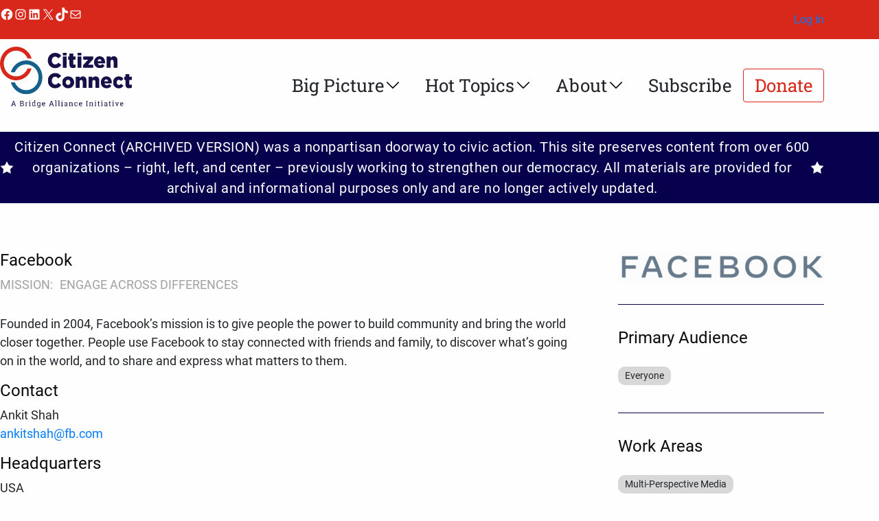

--- FILE ---
content_type: text/html;charset=UTF-8
request_url: https://citizenconnect.us/organization/facebook/
body_size: 19931
content:
<!DOCTYPE html>
<html lang="en-US">
<head>
	<meta charset="UTF-8" />
	<meta name="viewport" content="width=device-width, initial-scale=1" />
<meta name='robots' content='max-image-preview:large' />

<!-- Google Tag Manager by PYS -->
    <script data-cfasync="false" data-pagespeed-no-defer>
	    window.dataLayerPYS = window.dataLayerPYS || [];
	</script>
<!-- End Google Tag Manager by PYS -->
<!-- Google Tag Manager by PYS -->
<script data-cfasync="false" data-pagespeed-no-defer>
	var pys_datalayer_name = "dataLayer";
	window.dataLayer = window.dataLayer || [];</script> 
<!-- End Google Tag Manager by PYS -->
<!-- Google Tag Manager for WordPress by gtm4wp.com -->
<script data-cfasync="false" data-pagespeed-no-defer>
	var gtm4wp_datalayer_name = "dataLayer";
	var dataLayer = dataLayer || [];

	const gtm4wp_scrollerscript_debugmode         = false;
	const gtm4wp_scrollerscript_callbacktime      = 100;
	const gtm4wp_scrollerscript_readerlocation    = 150;
	const gtm4wp_scrollerscript_contentelementid  = "content";
	const gtm4wp_scrollerscript_scannertime       = 60;
</script>
<!-- End Google Tag Manager for WordPress by gtm4wp.com --><title>Facebook &#8211; Citizen Connect</title>
<link rel="alternate" type="text/calendar" title="Citizen Connect &raquo; iCal Feed" href="https://citizenconnect.us/events/?ical=1" />
	<meta charset="UTF-8">

		<meta http-equiv="x-dns-prefetch-control" content="on">

	<link rel="profile" href="https://gmpg.org/xfn/11">
	<link rel="pingback" href="https://citizenconnect.us/xmlrpc.php">

		<meta http-equiv="content-type" content="text/html; charset=utf-8">

	<link rel="apple-touch-icon" sizes="180x180" href="https://citizenconnect.us/wp-content/themes/citizen-connect/assets/icons/apple-touch-icon.png">
	<link rel="icon" type="image/png" href="https://citizenconnect.us/wp-content/themes/citizen-connect/assets/icons/android-chrome-192x192.png" sizes="192x192">
	<link rel="icon" type="image/png" href="https://citizenconnect.us/wp-content/themes/citizen-connect/assets/icons/android-chrome-256x256.png" sizes="256x256">
	<link rel="icon" type="image/png" href="https://citizenconnect.us/wp-content/themes/citizen-connect/assets/icons/favicon-16x16.png" sizes="16x16">
	<link rel="icon" type="image/png" href="https://citizenconnect.us/wp-content/themes/citizen-connect/assets/icons/favicon-32x32.png" sizes="32x32">
	<link rel="mask-icon" href="https://citizenconnect.us/wp-content/themes/citizen-connect/assets/icons/safari-pinned-tab.svg" color="#5bbad5">
	<link rel="shortcut icon" href="https://citizenconnect.us/wp-content/themes/citizen-connect/assets/icons/favicon.ico">
	<meta name="apple-mobile-web-app-title" content="Citizen Connect">
	<meta name="application-name" content="Citizen Connect">
	<meta name="msapplication-TileColor" content="#00547c">
	<meta name="msapplication-TileImage" content="https://citizenconnect.us/wp-content/themes/citizen-connect/assets/icons/mstile-150x150.png">
	<meta name="msapplication-config" content="https://citizenconnect.us/wp-content/themes/citizen-connect/assets/icons/browserconfig.xml">
	<meta name="theme-color" content="#00547c">
	<meta http-equiv="X-UA-Compatible" content="IE=Edge,chrome=1">
	<script>
window._wpemojiSettings = {"baseUrl":"https:\/\/s.w.org\/images\/core\/emoji\/15.0.3\/72x72\/","ext":".png","svgUrl":"https:\/\/s.w.org\/images\/core\/emoji\/15.0.3\/svg\/","svgExt":".svg","source":{"concatemoji":"https:\/\/citizenconnect.us\/wp-includes\/js\/wp-emoji-release.min.js?ver=11d65cdab431d39229e004f7ca107b0f"}};
/*! This file is auto-generated */
!function(i,n){var o,s,e;function c(e){try{var t={supportTests:e,timestamp:(new Date).valueOf()};sessionStorage.setItem(o,JSON.stringify(t))}catch(e){}}function p(e,t,n){e.clearRect(0,0,e.canvas.width,e.canvas.height),e.fillText(t,0,0);var t=new Uint32Array(e.getImageData(0,0,e.canvas.width,e.canvas.height).data),r=(e.clearRect(0,0,e.canvas.width,e.canvas.height),e.fillText(n,0,0),new Uint32Array(e.getImageData(0,0,e.canvas.width,e.canvas.height).data));return t.every(function(e,t){return e===r[t]})}function u(e,t,n){switch(t){case"flag":return n(e,"\ud83c\udff3\ufe0f\u200d\u26a7\ufe0f","\ud83c\udff3\ufe0f\u200b\u26a7\ufe0f")?!1:!n(e,"\ud83c\uddfa\ud83c\uddf3","\ud83c\uddfa\u200b\ud83c\uddf3")&&!n(e,"\ud83c\udff4\udb40\udc67\udb40\udc62\udb40\udc65\udb40\udc6e\udb40\udc67\udb40\udc7f","\ud83c\udff4\u200b\udb40\udc67\u200b\udb40\udc62\u200b\udb40\udc65\u200b\udb40\udc6e\u200b\udb40\udc67\u200b\udb40\udc7f");case"emoji":return!n(e,"\ud83d\udc26\u200d\u2b1b","\ud83d\udc26\u200b\u2b1b")}return!1}function f(e,t,n){var r="undefined"!=typeof WorkerGlobalScope&&self instanceof WorkerGlobalScope?new OffscreenCanvas(300,150):i.createElement("canvas"),a=r.getContext("2d",{willReadFrequently:!0}),o=(a.textBaseline="top",a.font="600 32px Arial",{});return e.forEach(function(e){o[e]=t(a,e,n)}),o}function t(e){var t=i.createElement("script");t.src=e,t.defer=!0,i.head.appendChild(t)}"undefined"!=typeof Promise&&(o="wpEmojiSettingsSupports",s=["flag","emoji"],n.supports={everything:!0,everythingExceptFlag:!0},e=new Promise(function(e){i.addEventListener("DOMContentLoaded",e,{once:!0})}),new Promise(function(t){var n=function(){try{var e=JSON.parse(sessionStorage.getItem(o));if("object"==typeof e&&"number"==typeof e.timestamp&&(new Date).valueOf()<e.timestamp+604800&&"object"==typeof e.supportTests)return e.supportTests}catch(e){}return null}();if(!n){if("undefined"!=typeof Worker&&"undefined"!=typeof OffscreenCanvas&&"undefined"!=typeof URL&&URL.createObjectURL&&"undefined"!=typeof Blob)try{var e="postMessage("+f.toString()+"("+[JSON.stringify(s),u.toString(),p.toString()].join(",")+"));",r=new Blob([e],{type:"text/javascript"}),a=new Worker(URL.createObjectURL(r),{name:"wpTestEmojiSupports"});return void(a.onmessage=function(e){c(n=e.data),a.terminate(),t(n)})}catch(e){}c(n=f(s,u,p))}t(n)}).then(function(e){for(var t in e)n.supports[t]=e[t],n.supports.everything=n.supports.everything&&n.supports[t],"flag"!==t&&(n.supports.everythingExceptFlag=n.supports.everythingExceptFlag&&n.supports[t]);n.supports.everythingExceptFlag=n.supports.everythingExceptFlag&&!n.supports.flag,n.DOMReady=!1,n.readyCallback=function(){n.DOMReady=!0}}).then(function(){return e}).then(function(){var e;n.supports.everything||(n.readyCallback(),(e=n.source||{}).concatemoji?t(e.concatemoji):e.wpemoji&&e.twemoji&&(t(e.twemoji),t(e.wpemoji)))}))}((window,document),window._wpemojiSettings);
</script>
<link rel='stylesheet' id='wp-block-social-links-css' href='https://citizenconnect.us/wp-includes/blocks/social-links/style.min.css?ver=11d65cdab431d39229e004f7ca107b0f' media='all' />
<style id='wp-block-group-inline-css'>
.wp-block-group{box-sizing:border-box}:where(.wp-block-group.wp-block-group-is-layout-constrained){position:relative}
</style>
<style id='wp-block-group-theme-inline-css'>
:where(.wp-block-group.has-background){padding:1.25em 2.375em}
</style>
<style id='wp-block-columns-inline-css'>
.wp-block-columns{align-items:normal!important;box-sizing:border-box;display:flex;flex-wrap:wrap!important}@media (min-width:782px){.wp-block-columns{flex-wrap:nowrap!important}}.wp-block-columns.are-vertically-aligned-top{align-items:flex-start}.wp-block-columns.are-vertically-aligned-center{align-items:center}.wp-block-columns.are-vertically-aligned-bottom{align-items:flex-end}@media (max-width:781px){.wp-block-columns:not(.is-not-stacked-on-mobile)>.wp-block-column{flex-basis:100%!important}}@media (min-width:782px){.wp-block-columns:not(.is-not-stacked-on-mobile)>.wp-block-column{flex-basis:0;flex-grow:1}.wp-block-columns:not(.is-not-stacked-on-mobile)>.wp-block-column[style*=flex-basis]{flex-grow:0}}.wp-block-columns.is-not-stacked-on-mobile{flex-wrap:nowrap!important}.wp-block-columns.is-not-stacked-on-mobile>.wp-block-column{flex-basis:0;flex-grow:1}.wp-block-columns.is-not-stacked-on-mobile>.wp-block-column[style*=flex-basis]{flex-grow:0}:where(.wp-block-columns){margin-bottom:1.75em}:where(.wp-block-columns.has-background){padding:1.25em 2.375em}.wp-block-column{flex-grow:1;min-width:0;overflow-wrap:break-word;word-break:break-word}.wp-block-column.is-vertically-aligned-top{align-self:flex-start}.wp-block-column.is-vertically-aligned-center{align-self:center}.wp-block-column.is-vertically-aligned-bottom{align-self:flex-end}.wp-block-column.is-vertically-aligned-stretch{align-self:stretch}.wp-block-column.is-vertically-aligned-bottom,.wp-block-column.is-vertically-aligned-center,.wp-block-column.is-vertically-aligned-top{width:100%}
</style>
<style id='wp-block-image-inline-css'>
.wp-block-image img{box-sizing:border-box;height:auto;max-width:100%;vertical-align:bottom}.wp-block-image[style*=border-radius] img,.wp-block-image[style*=border-radius]>a{border-radius:inherit}.wp-block-image.has-custom-border img{box-sizing:border-box}.wp-block-image.aligncenter{text-align:center}.wp-block-image.alignfull img,.wp-block-image.alignwide img{height:auto;width:100%}.wp-block-image .aligncenter,.wp-block-image .alignleft,.wp-block-image .alignright,.wp-block-image.aligncenter,.wp-block-image.alignleft,.wp-block-image.alignright{display:table}.wp-block-image .aligncenter>figcaption,.wp-block-image .alignleft>figcaption,.wp-block-image .alignright>figcaption,.wp-block-image.aligncenter>figcaption,.wp-block-image.alignleft>figcaption,.wp-block-image.alignright>figcaption{caption-side:bottom;display:table-caption}.wp-block-image .alignleft{float:left;margin:.5em 1em .5em 0}.wp-block-image .alignright{float:right;margin:.5em 0 .5em 1em}.wp-block-image .aligncenter{margin-left:auto;margin-right:auto}.wp-block-image :where(figcaption){margin-bottom:1em;margin-top:.5em}.wp-block-image.is-style-circle-mask img{border-radius:9999px}@supports ((-webkit-mask-image:none) or (mask-image:none)) or (-webkit-mask-image:none){.wp-block-image.is-style-circle-mask img{border-radius:0;-webkit-mask-image:url('data:image/svg+xml;utf8,<svg viewBox="0 0 100 100" xmlns="http://www.w3.org/2000/svg"><circle cx="50" cy="50" r="50"/></svg>');mask-image:url('data:image/svg+xml;utf8,<svg viewBox="0 0 100 100" xmlns="http://www.w3.org/2000/svg"><circle cx="50" cy="50" r="50"/></svg>');mask-mode:alpha;-webkit-mask-position:center;mask-position:center;-webkit-mask-repeat:no-repeat;mask-repeat:no-repeat;-webkit-mask-size:contain;mask-size:contain}}:root :where(.wp-block-image.is-style-rounded img,.wp-block-image .is-style-rounded img){border-radius:9999px}.wp-block-image figure{margin:0}.wp-lightbox-container{display:flex;flex-direction:column;position:relative}.wp-lightbox-container img{cursor:zoom-in}.wp-lightbox-container img:hover+button{opacity:1}.wp-lightbox-container button{align-items:center;-webkit-backdrop-filter:blur(16px) saturate(180%);backdrop-filter:blur(16px) saturate(180%);background-color:#5a5a5a40;border:none;border-radius:4px;cursor:zoom-in;display:flex;height:20px;justify-content:center;opacity:0;padding:0;position:absolute;right:16px;text-align:center;top:16px;transition:opacity .2s ease;width:20px;z-index:100}.wp-lightbox-container button:focus-visible{outline:3px auto #5a5a5a40;outline:3px auto -webkit-focus-ring-color;outline-offset:3px}.wp-lightbox-container button:hover{cursor:pointer;opacity:1}.wp-lightbox-container button:focus{opacity:1}.wp-lightbox-container button:focus,.wp-lightbox-container button:hover,.wp-lightbox-container button:not(:hover):not(:active):not(.has-background){background-color:#5a5a5a40;border:none}.wp-lightbox-overlay{box-sizing:border-box;cursor:zoom-out;height:100vh;left:0;overflow:hidden;position:fixed;top:0;visibility:hidden;width:100%;z-index:100000}.wp-lightbox-overlay .close-button{align-items:center;cursor:pointer;display:flex;justify-content:center;min-height:40px;min-width:40px;padding:0;position:absolute;right:calc(env(safe-area-inset-right) + 16px);top:calc(env(safe-area-inset-top) + 16px);z-index:5000000}.wp-lightbox-overlay .close-button:focus,.wp-lightbox-overlay .close-button:hover,.wp-lightbox-overlay .close-button:not(:hover):not(:active):not(.has-background){background:none;border:none}.wp-lightbox-overlay .lightbox-image-container{height:var(--wp--lightbox-container-height);left:50%;overflow:hidden;position:absolute;top:50%;transform:translate(-50%,-50%);transform-origin:top left;width:var(--wp--lightbox-container-width);z-index:9999999999}.wp-lightbox-overlay .wp-block-image{align-items:center;box-sizing:border-box;display:flex;height:100%;justify-content:center;margin:0;position:relative;transform-origin:0 0;width:100%;z-index:3000000}.wp-lightbox-overlay .wp-block-image img{height:var(--wp--lightbox-image-height);min-height:var(--wp--lightbox-image-height);min-width:var(--wp--lightbox-image-width);width:var(--wp--lightbox-image-width)}.wp-lightbox-overlay .wp-block-image figcaption{display:none}.wp-lightbox-overlay button{background:none;border:none}.wp-lightbox-overlay .scrim{background-color:#fff;height:100%;opacity:.9;position:absolute;width:100%;z-index:2000000}.wp-lightbox-overlay.active{animation:turn-on-visibility .25s both;visibility:visible}.wp-lightbox-overlay.active img{animation:turn-on-visibility .35s both}.wp-lightbox-overlay.show-closing-animation:not(.active){animation:turn-off-visibility .35s both}.wp-lightbox-overlay.show-closing-animation:not(.active) img{animation:turn-off-visibility .25s both}@media (prefers-reduced-motion:no-preference){.wp-lightbox-overlay.zoom.active{animation:none;opacity:1;visibility:visible}.wp-lightbox-overlay.zoom.active .lightbox-image-container{animation:lightbox-zoom-in .4s}.wp-lightbox-overlay.zoom.active .lightbox-image-container img{animation:none}.wp-lightbox-overlay.zoom.active .scrim{animation:turn-on-visibility .4s forwards}.wp-lightbox-overlay.zoom.show-closing-animation:not(.active){animation:none}.wp-lightbox-overlay.zoom.show-closing-animation:not(.active) .lightbox-image-container{animation:lightbox-zoom-out .4s}.wp-lightbox-overlay.zoom.show-closing-animation:not(.active) .lightbox-image-container img{animation:none}.wp-lightbox-overlay.zoom.show-closing-animation:not(.active) .scrim{animation:turn-off-visibility .4s forwards}}@keyframes turn-on-visibility{0%{opacity:0}to{opacity:1}}@keyframes turn-off-visibility{0%{opacity:1;visibility:visible}99%{opacity:0;visibility:visible}to{opacity:0;visibility:hidden}}@keyframes lightbox-zoom-in{0%{transform:translate(calc((-100vw + var(--wp--lightbox-scrollbar-width))/2 + var(--wp--lightbox-initial-left-position)),calc(-50vh + var(--wp--lightbox-initial-top-position))) scale(var(--wp--lightbox-scale))}to{transform:translate(-50%,-50%) scale(1)}}@keyframes lightbox-zoom-out{0%{transform:translate(-50%,-50%) scale(1);visibility:visible}99%{visibility:visible}to{transform:translate(calc((-100vw + var(--wp--lightbox-scrollbar-width))/2 + var(--wp--lightbox-initial-left-position)),calc(-50vh + var(--wp--lightbox-initial-top-position))) scale(var(--wp--lightbox-scale));visibility:hidden}}
</style>
<style id='wp-block-image-theme-inline-css'>
:root :where(.wp-block-image figcaption){color:#555;font-size:13px;text-align:center}.is-dark-theme :root :where(.wp-block-image figcaption){color:#ffffffa6}.wp-block-image{margin:0 0 1em}
</style>
<style id='wp-block-navigation-link-inline-css'>
.wp-block-navigation .wp-block-navigation-item__label{overflow-wrap:break-word}.wp-block-navigation .wp-block-navigation-item__description{display:none}.link-ui-tools{border-top:1px solid #f0f0f0;padding:8px}.link-ui-block-inserter{padding-top:8px}.link-ui-block-inserter__back{margin-left:8px;text-transform:uppercase}
</style>
<link rel='stylesheet' id='wp-block-navigation-css' href='https://citizenconnect.us/wp-includes/blocks/navigation/style.min.css?ver=11d65cdab431d39229e004f7ca107b0f' media='all' />
<style id='wp-block-template-part-theme-inline-css'>
:root :where(.wp-block-template-part.has-background){margin-bottom:0;margin-top:0;padding:1.25em 2.375em}
</style>
<style id='wp-block-paragraph-inline-css'>
.is-small-text{font-size:.875em}.is-regular-text{font-size:1em}.is-large-text{font-size:2.25em}.is-larger-text{font-size:3em}.has-drop-cap:not(:focus):first-letter{float:left;font-size:8.4em;font-style:normal;font-weight:100;line-height:.68;margin:.05em .1em 0 0;text-transform:uppercase}body.rtl .has-drop-cap:not(:focus):first-letter{float:none;margin-left:.1em}p.has-drop-cap.has-background{overflow:hidden}:root :where(p.has-background){padding:1.25em 2.375em}:where(p.has-text-color:not(.has-link-color)) a{color:inherit}p.has-text-align-left[style*="writing-mode:vertical-lr"],p.has-text-align-right[style*="writing-mode:vertical-rl"]{rotate:180deg}
</style>
<link rel='stylesheet' id='toolset_bootstrap_4-css' href='https://citizenconnect.us/wp-content/plugins/cred-frontend-editor/vendor/toolset/toolset-common/res/lib/bootstrap4/css/bootstrap.min.css?ver=4.5.3' media='screen' />
<link rel='stylesheet' id='toolset-maps-fixes-css' href='//citizenconnect.us/wp-content/plugins/toolset-maps/resources/css/toolset_maps_fixes.css?ver=2.1.3' media='all' />
<link rel='stylesheet' id='tribe-events-pro-mini-calendar-block-styles-css' href='https://citizenconnect.us/wp-content/plugins/events-calendar-pro/src/resources/css/tribe-events-pro-mini-calendar-block.min.css?ver=7.3.0' media='all' />
<style id='wp-emoji-styles-inline-css'>

	img.wp-smiley, img.emoji {
		display: inline !important;
		border: none !important;
		box-shadow: none !important;
		height: 1em !important;
		width: 1em !important;
		margin: 0 0.07em !important;
		vertical-align: -0.1em !important;
		background: none !important;
		padding: 0 !important;
	}
</style>
<style id='wp-block-library-inline-css'>
:root{--wp-admin-theme-color:#007cba;--wp-admin-theme-color--rgb:0,124,186;--wp-admin-theme-color-darker-10:#006ba1;--wp-admin-theme-color-darker-10--rgb:0,107,161;--wp-admin-theme-color-darker-20:#005a87;--wp-admin-theme-color-darker-20--rgb:0,90,135;--wp-admin-border-width-focus:2px;--wp-block-synced-color:#7a00df;--wp-block-synced-color--rgb:122,0,223;--wp-bound-block-color:var(--wp-block-synced-color)}@media (min-resolution:192dpi){:root{--wp-admin-border-width-focus:1.5px}}.wp-element-button{cursor:pointer}:root{--wp--preset--font-size--normal:16px;--wp--preset--font-size--huge:42px}:root .has-very-light-gray-background-color{background-color:#eee}:root .has-very-dark-gray-background-color{background-color:#313131}:root .has-very-light-gray-color{color:#eee}:root .has-very-dark-gray-color{color:#313131}:root .has-vivid-green-cyan-to-vivid-cyan-blue-gradient-background{background:linear-gradient(135deg,#00d084,#0693e3)}:root .has-purple-crush-gradient-background{background:linear-gradient(135deg,#34e2e4,#4721fb 50%,#ab1dfe)}:root .has-hazy-dawn-gradient-background{background:linear-gradient(135deg,#faaca8,#dad0ec)}:root .has-subdued-olive-gradient-background{background:linear-gradient(135deg,#fafae1,#67a671)}:root .has-atomic-cream-gradient-background{background:linear-gradient(135deg,#fdd79a,#004a59)}:root .has-nightshade-gradient-background{background:linear-gradient(135deg,#330968,#31cdcf)}:root .has-midnight-gradient-background{background:linear-gradient(135deg,#020381,#2874fc)}.has-regular-font-size{font-size:1em}.has-larger-font-size{font-size:2.625em}.has-normal-font-size{font-size:var(--wp--preset--font-size--normal)}.has-huge-font-size{font-size:var(--wp--preset--font-size--huge)}.has-text-align-center{text-align:center}.has-text-align-left{text-align:left}.has-text-align-right{text-align:right}#end-resizable-editor-section{display:none}.aligncenter{clear:both}.items-justified-left{justify-content:flex-start}.items-justified-center{justify-content:center}.items-justified-right{justify-content:flex-end}.items-justified-space-between{justify-content:space-between}.screen-reader-text{border:0;clip:rect(1px,1px,1px,1px);clip-path:inset(50%);height:1px;margin:-1px;overflow:hidden;padding:0;position:absolute;width:1px;word-wrap:normal!important}.screen-reader-text:focus{background-color:#ddd;clip:auto!important;clip-path:none;color:#444;display:block;font-size:1em;height:auto;left:5px;line-height:normal;padding:15px 23px 14px;text-decoration:none;top:5px;width:auto;z-index:100000}html :where(.has-border-color){border-style:solid}html :where([style*=border-top-color]){border-top-style:solid}html :where([style*=border-right-color]){border-right-style:solid}html :where([style*=border-bottom-color]){border-bottom-style:solid}html :where([style*=border-left-color]){border-left-style:solid}html :where([style*=border-width]){border-style:solid}html :where([style*=border-top-width]){border-top-style:solid}html :where([style*=border-right-width]){border-right-style:solid}html :where([style*=border-bottom-width]){border-bottom-style:solid}html :where([style*=border-left-width]){border-left-style:solid}html :where(img[class*=wp-image-]){height:auto;max-width:100%}:where(figure){margin:0 0 1em}html :where(.is-position-sticky){--wp-admin--admin-bar--position-offset:var(--wp-admin--admin-bar--height,0px)}@media screen and (max-width:600px){html :where(.is-position-sticky){--wp-admin--admin-bar--position-offset:0px}}
</style>
<link rel='stylesheet' id='mediaelement-css' href='https://citizenconnect.us/wp-includes/js/mediaelement/mediaelementplayer-legacy.min.css?ver=4.2.17' media='all' />
<link rel='stylesheet' id='wp-mediaelement-css' href='https://citizenconnect.us/wp-includes/js/mediaelement/wp-mediaelement.min.css?ver=11d65cdab431d39229e004f7ca107b0f' media='all' />
<link rel='stylesheet' id='view_editor_gutenberg_frontend_assets-css' href='https://citizenconnect.us/wp-content/plugins/toolset-blocks/public/css/views-frontend.css?ver=3.6.18' media='all' />
<style id='view_editor_gutenberg_frontend_assets-inline-css'>
.wpv-sort-list-dropdown.wpv-sort-list-dropdown-style-default > span.wpv-sort-list,.wpv-sort-list-dropdown.wpv-sort-list-dropdown-style-default .wpv-sort-list-item {border-color: #cdcdcd;}.wpv-sort-list-dropdown.wpv-sort-list-dropdown-style-default .wpv-sort-list-item a {color: #444;background-color: #fff;}.wpv-sort-list-dropdown.wpv-sort-list-dropdown-style-default a:hover,.wpv-sort-list-dropdown.wpv-sort-list-dropdown-style-default a:focus {color: #000;background-color: #eee;}.wpv-sort-list-dropdown.wpv-sort-list-dropdown-style-default .wpv-sort-list-item.wpv-sort-list-current a {color: #000;background-color: #eee;}
.wpv-sort-list-dropdown.wpv-sort-list-dropdown-style-default > span.wpv-sort-list,.wpv-sort-list-dropdown.wpv-sort-list-dropdown-style-default .wpv-sort-list-item {border-color: #cdcdcd;}.wpv-sort-list-dropdown.wpv-sort-list-dropdown-style-default .wpv-sort-list-item a {color: #444;background-color: #fff;}.wpv-sort-list-dropdown.wpv-sort-list-dropdown-style-default a:hover,.wpv-sort-list-dropdown.wpv-sort-list-dropdown-style-default a:focus {color: #000;background-color: #eee;}.wpv-sort-list-dropdown.wpv-sort-list-dropdown-style-default .wpv-sort-list-item.wpv-sort-list-current a {color: #000;background-color: #eee;}.wpv-sort-list-dropdown.wpv-sort-list-dropdown-style-grey > span.wpv-sort-list,.wpv-sort-list-dropdown.wpv-sort-list-dropdown-style-grey .wpv-sort-list-item {border-color: #cdcdcd;}.wpv-sort-list-dropdown.wpv-sort-list-dropdown-style-grey .wpv-sort-list-item a {color: #444;background-color: #eeeeee;}.wpv-sort-list-dropdown.wpv-sort-list-dropdown-style-grey a:hover,.wpv-sort-list-dropdown.wpv-sort-list-dropdown-style-grey a:focus {color: #000;background-color: #e5e5e5;}.wpv-sort-list-dropdown.wpv-sort-list-dropdown-style-grey .wpv-sort-list-item.wpv-sort-list-current a {color: #000;background-color: #e5e5e5;}
.wpv-sort-list-dropdown.wpv-sort-list-dropdown-style-default > span.wpv-sort-list,.wpv-sort-list-dropdown.wpv-sort-list-dropdown-style-default .wpv-sort-list-item {border-color: #cdcdcd;}.wpv-sort-list-dropdown.wpv-sort-list-dropdown-style-default .wpv-sort-list-item a {color: #444;background-color: #fff;}.wpv-sort-list-dropdown.wpv-sort-list-dropdown-style-default a:hover,.wpv-sort-list-dropdown.wpv-sort-list-dropdown-style-default a:focus {color: #000;background-color: #eee;}.wpv-sort-list-dropdown.wpv-sort-list-dropdown-style-default .wpv-sort-list-item.wpv-sort-list-current a {color: #000;background-color: #eee;}.wpv-sort-list-dropdown.wpv-sort-list-dropdown-style-grey > span.wpv-sort-list,.wpv-sort-list-dropdown.wpv-sort-list-dropdown-style-grey .wpv-sort-list-item {border-color: #cdcdcd;}.wpv-sort-list-dropdown.wpv-sort-list-dropdown-style-grey .wpv-sort-list-item a {color: #444;background-color: #eeeeee;}.wpv-sort-list-dropdown.wpv-sort-list-dropdown-style-grey a:hover,.wpv-sort-list-dropdown.wpv-sort-list-dropdown-style-grey a:focus {color: #000;background-color: #e5e5e5;}.wpv-sort-list-dropdown.wpv-sort-list-dropdown-style-grey .wpv-sort-list-item.wpv-sort-list-current a {color: #000;background-color: #e5e5e5;}.wpv-sort-list-dropdown.wpv-sort-list-dropdown-style-blue > span.wpv-sort-list,.wpv-sort-list-dropdown.wpv-sort-list-dropdown-style-blue .wpv-sort-list-item {border-color: #0099cc;}.wpv-sort-list-dropdown.wpv-sort-list-dropdown-style-blue .wpv-sort-list-item a {color: #444;background-color: #cbddeb;}.wpv-sort-list-dropdown.wpv-sort-list-dropdown-style-blue a:hover,.wpv-sort-list-dropdown.wpv-sort-list-dropdown-style-blue a:focus {color: #000;background-color: #95bedd;}.wpv-sort-list-dropdown.wpv-sort-list-dropdown-style-blue .wpv-sort-list-item.wpv-sort-list-current a {color: #000;background-color: #95bedd;}
</style>
<link rel='stylesheet' id='citizen-connect-action-button-css' href='https://citizenconnect.us/wp-content/themes/citizen-connect/assets/css/action-button.min.css?ver=1713985917' media='all' />
<link rel='stylesheet' id='citizen-connect-announcement-banner-css' href='https://citizenconnect.us/wp-content/themes/citizen-connect/assets/css/announcement-banner.min.css?ver=1713985917' media='all' />
<link rel='stylesheet' id='citizen-connect-login-status-css' href='https://citizenconnect.us/wp-content/themes/citizen-connect/assets/css/login-status.min.css?ver=1713985918' media='all' />
<link rel='stylesheet' id='citizen-connect-menu-block-css' href='https://citizenconnect.us/wp-content/themes/citizen-connect/assets/css/menu-block.min.css?ver=1713985918' media='all' />
<link rel='stylesheet' id='citizen-connect-menu-mobile-css' href='https://citizenconnect.us/wp-content/themes/citizen-connect/assets/css/mobile-menu.min.css?ver=1724764345' media='all' />
<style id='global-styles-inline-css'>
:root{--wp--preset--aspect-ratio--square: 1;--wp--preset--aspect-ratio--4-3: 4/3;--wp--preset--aspect-ratio--3-4: 3/4;--wp--preset--aspect-ratio--3-2: 3/2;--wp--preset--aspect-ratio--2-3: 2/3;--wp--preset--aspect-ratio--16-9: 16/9;--wp--preset--aspect-ratio--9-16: 9/16;--wp--preset--color--black: #000000;--wp--preset--color--cyan-bluish-gray: #abb8c3;--wp--preset--color--white: #ffffff;--wp--preset--color--pale-pink: #f78da7;--wp--preset--color--vivid-red: #cf2e2e;--wp--preset--color--luminous-vivid-orange: #ff6900;--wp--preset--color--luminous-vivid-amber: #fcb900;--wp--preset--color--light-green-cyan: #7bdcb5;--wp--preset--color--vivid-green-cyan: #00d084;--wp--preset--color--pale-cyan-blue: #8ed1fc;--wp--preset--color--vivid-cyan-blue: #0693e3;--wp--preset--color--vivid-purple: #9b51e0;--wp--preset--color--main-red: rgb(216, 39, 27);--wp--preset--color--dark-blue: rgb(15, 66, 95);--wp--preset--color--purple: rgb(7, 0, 77);--wp--preset--color--light-red: rgb(241, 74, 63);--wp--preset--color--medium-blue: rgb(22, 97, 139);--wp--preset--color--light-blue-grey: rgb(196, 210, 217);--wp--preset--color--light-grey: rgb(171, 177, 180);--wp--preset--color--light-blue: rgb(146, 199, 226);--wp--preset--color--charcoal: rgb(21, 21, 21);--wp--preset--color--off-white: #fefefe;--wp--preset--color--transparent: transparent;--wp--preset--gradient--vivid-cyan-blue-to-vivid-purple: linear-gradient(135deg,rgba(6,147,227,1) 0%,rgb(155,81,224) 100%);--wp--preset--gradient--light-green-cyan-to-vivid-green-cyan: linear-gradient(135deg,rgb(122,220,180) 0%,rgb(0,208,130) 100%);--wp--preset--gradient--luminous-vivid-amber-to-luminous-vivid-orange: linear-gradient(135deg,rgba(252,185,0,1) 0%,rgba(255,105,0,1) 100%);--wp--preset--gradient--luminous-vivid-orange-to-vivid-red: linear-gradient(135deg,rgba(255,105,0,1) 0%,rgb(207,46,46) 100%);--wp--preset--gradient--very-light-gray-to-cyan-bluish-gray: linear-gradient(135deg,rgb(238,238,238) 0%,rgb(169,184,195) 100%);--wp--preset--gradient--cool-to-warm-spectrum: linear-gradient(135deg,rgb(74,234,220) 0%,rgb(151,120,209) 20%,rgb(207,42,186) 40%,rgb(238,44,130) 60%,rgb(251,105,98) 80%,rgb(254,248,76) 100%);--wp--preset--gradient--blush-light-purple: linear-gradient(135deg,rgb(255,206,236) 0%,rgb(152,150,240) 100%);--wp--preset--gradient--blush-bordeaux: linear-gradient(135deg,rgb(254,205,165) 0%,rgb(254,45,45) 50%,rgb(107,0,62) 100%);--wp--preset--gradient--luminous-dusk: linear-gradient(135deg,rgb(255,203,112) 0%,rgb(199,81,192) 50%,rgb(65,88,208) 100%);--wp--preset--gradient--pale-ocean: linear-gradient(135deg,rgb(255,245,203) 0%,rgb(182,227,212) 50%,rgb(51,167,181) 100%);--wp--preset--gradient--electric-grass: linear-gradient(135deg,rgb(202,248,128) 0%,rgb(113,206,126) 100%);--wp--preset--gradient--midnight: linear-gradient(135deg,rgb(2,3,129) 0%,rgb(40,116,252) 100%);--wp--preset--font-size--small: 1.25rem;--wp--preset--font-size--medium: 1.5rem;--wp--preset--font-size--large: 1.75rem;--wp--preset--font-size--x-large: 2rem;--wp--preset--font-size--extra-small: 1rem;--wp--preset--font-size--xx-large: clamp(2.25rem, 3vw, 2.5rem);--wp--preset--font-size--huge: clamp(2.5rem, 4vw, 3rem);--wp--preset--font-size--gigantic: clamp(3rem, 6vw, 3.5rem);--wp--preset--font-size--colossal: clamp(3.5rem, 8vw, 5.25rem);--wp--preset--font-family--system-font: Roboto,sans-serif;--wp--preset--font-family--poppins: Poppins, sans-serif;--wp--preset--font-family--roboto-slab: "Roboto Slab", sans-serif;--wp--preset--spacing--20: 0.44rem;--wp--preset--spacing--30: 0.67rem;--wp--preset--spacing--40: 1rem;--wp--preset--spacing--50: 1.5rem;--wp--preset--spacing--60: 2.25rem;--wp--preset--spacing--70: 3.38rem;--wp--preset--spacing--80: 5.06rem;--wp--preset--shadow--natural: 6px 6px 9px rgba(0, 0, 0, 0.2);--wp--preset--shadow--deep: 12px 12px 50px rgba(0, 0, 0, 0.4);--wp--preset--shadow--sharp: 6px 6px 0px rgba(0, 0, 0, 0.2);--wp--preset--shadow--outlined: 6px 6px 0px -3px rgba(255, 255, 255, 1), 6px 6px rgba(0, 0, 0, 1);--wp--preset--shadow--crisp: 6px 6px 0px rgba(0, 0, 0, 1);--wp--custom--color--darken-primary: rgb(8, 35, 51);--wp--custom--color--darken-secondary: rgb(125, 23, 16);--wp--custom--color--darken-accent-blue: rgb(165, 186, 197);--wp--custom--spacing--small: max(1rem, 2vw);--wp--custom--spacing--medium: clamp(2rem, 8vw, calc(4 * var(--wp--style--block-gap)));--wp--custom--spacing--large: clamp(4rem, 10vw, 8rem);--wp--custom--spacing--outer: var(--wp--custom--spacing--small, 1.25rem);--wp--custom--typography--font-size--huge: clamp(2.25rem, 4vw, 2.75rem);--wp--custom--typography--font-size--gigantic: clamp(2.75rem, 6vw, 3.25rem);--wp--custom--typography--font-size--colossal: clamp(3.25rem, 8vw, 5.25rem);--wp--custom--typography--line-height--tiny: 1.15;--wp--custom--typography--line-height--small: 1.2;--wp--custom--typography--line-height--medium: 1.4;--wp--custom--typography--line-height--normal: 1.6;--wp--custom--navigation--primary--background--color: var(--wp--preset--color--transparent);--wp--custom--navigation--primary--text--color: var(--wp--preset--color--charcoal);--wp--custom--navigation--primary--hover--background--color: var(--wp--preset--color--transparent);--wp--custom--navigation--primary--hover--text--color: var(--wp--preset--color--charcoal);--wp--custom--navigation--secondary--background--color: var(--wp--preset--color--transparent);--wp--custom--navigation--secondary--text--color: var(--wp--preset--color--black);--wp--custom--navigation--mobile--background--color: var(--wp--preset--color--purple);--wp--custom--navigation--mobile--text--color: var(--wp--preset--color--transparent);--wp--custom--announcement--color--hover--background: var(--wp--preset--color--medium-blue);--wp--custom--announcement--color--hover--text: var(--wp--preset--color--off-white);--wp--custom--shadow--color: var(--wp--preset--color--black);}:root { --wp--style--global--content-size: 900px;--wp--style--global--wide-size: 1200px; }:where(body) { margin: 0; }.wp-site-blocks > .alignleft { float: left; margin-right: 2em; }.wp-site-blocks > .alignright { float: right; margin-left: 2em; }.wp-site-blocks > .aligncenter { justify-content: center; margin-left: auto; margin-right: auto; }:where(.wp-site-blocks) > * { margin-block-start: 1rem; margin-block-end: 0; }:where(.wp-site-blocks) > :first-child { margin-block-start: 0; }:where(.wp-site-blocks) > :last-child { margin-block-end: 0; }:root { --wp--style--block-gap: 1rem; }.is-layout-flow  > :first-child{margin-block-start: 0;}.is-layout-flow  > :last-child{margin-block-end: 0;}.is-layout-flow  > *{margin-block-start: 1rem;margin-block-end: 0;}.is-layout-constrained  > :first-child{margin-block-start: 0;}.is-layout-constrained  > :last-child{margin-block-end: 0;}.is-layout-constrained  > *{margin-block-start: 1rem;margin-block-end: 0;}.is-layout-flex {gap: 1rem;}.is-layout-grid {gap: 1rem;}.is-layout-flow > .alignleft{float: left;margin-inline-start: 0;margin-inline-end: 2em;}.is-layout-flow > .alignright{float: right;margin-inline-start: 2em;margin-inline-end: 0;}.is-layout-flow > .aligncenter{margin-left: auto !important;margin-right: auto !important;}.is-layout-constrained > .alignleft{float: left;margin-inline-start: 0;margin-inline-end: 2em;}.is-layout-constrained > .alignright{float: right;margin-inline-start: 2em;margin-inline-end: 0;}.is-layout-constrained > .aligncenter{margin-left: auto !important;margin-right: auto !important;}.is-layout-constrained > :where(:not(.alignleft):not(.alignright):not(.alignfull)){max-width: var(--wp--style--global--content-size);margin-left: auto !important;margin-right: auto !important;}.is-layout-constrained > .alignwide{max-width: var(--wp--style--global--wide-size);}body .is-layout-flex{display: flex;}.is-layout-flex{flex-wrap: wrap;align-items: center;}.is-layout-flex > :is(*, div){margin: 0;}body .is-layout-grid{display: grid;}.is-layout-grid > :is(*, div){margin: 0;}:root :where(body){background-color: var(--wp--preset--color--background);color: var(--wp--preset--color--charcoal);font-family: var(--wp--preset--font-family--system-font);font-size: var(--wp--preset--font-size--medium);line-height: 1.6;padding-top: 0px;padding-right: 0px;padding-bottom: 0px;padding-left: 0px;}a:where(:not(.wp-element-button)){color: var(--wp--preset--color--foreground);text-decoration: underline;}h1{font-family: var(--wp--preset--font-family--poppins);font-size: var(--wp--preset--font-size--colossal);font-weight: 500;line-height: var(--wp--custom--typography--line-height--tiny);}h2{font-family: var(--wp--preset--font-family--poppins);font-size: var(--wp--preset--font-size--gigantic);font-weight: 500;line-height: var(--wp--custom--typography--line-height--small);}h3{font-family: var(--wp--preset--font-family--poppins);font-size: var(--wp--preset--font-size--huge);font-weight: 300;line-height: var(--wp--custom--typography--line-height--tiny);}h4{font-family: var(--wp--preset--font-family--poppins);font-size: var(--wp--preset--font-size--x-large);font-weight: 300;line-height: var(--wp--custom--typography--line-height--tiny);}h5{font-family: var(--wp--preset--font-family--system-font);font-size: var(--wp--preset--font-size--medium);font-weight: 700;line-height: var(--wp--custom--typography--line-height--normal);text-transform: uppercase;}h6{font-family: var(--wp--preset--font-family--system-font);font-size: var(--wp--preset--font-size--medium);font-weight: 400;line-height: var(--wp--custom--typography--line-height--normal);text-transform: uppercase;}:root :where(.wp-element-button, .wp-block-button__link){background-color: #32373c;border-width: 0;color: #fff;font-family: inherit;font-size: inherit;line-height: inherit;padding: calc(0.667em + 2px) calc(1.333em + 2px);text-decoration: none;}.has-black-color{color: var(--wp--preset--color--black) !important;}.has-cyan-bluish-gray-color{color: var(--wp--preset--color--cyan-bluish-gray) !important;}.has-white-color{color: var(--wp--preset--color--white) !important;}.has-pale-pink-color{color: var(--wp--preset--color--pale-pink) !important;}.has-vivid-red-color{color: var(--wp--preset--color--vivid-red) !important;}.has-luminous-vivid-orange-color{color: var(--wp--preset--color--luminous-vivid-orange) !important;}.has-luminous-vivid-amber-color{color: var(--wp--preset--color--luminous-vivid-amber) !important;}.has-light-green-cyan-color{color: var(--wp--preset--color--light-green-cyan) !important;}.has-vivid-green-cyan-color{color: var(--wp--preset--color--vivid-green-cyan) !important;}.has-pale-cyan-blue-color{color: var(--wp--preset--color--pale-cyan-blue) !important;}.has-vivid-cyan-blue-color{color: var(--wp--preset--color--vivid-cyan-blue) !important;}.has-vivid-purple-color{color: var(--wp--preset--color--vivid-purple) !important;}.has-main-red-color{color: var(--wp--preset--color--main-red) !important;}.has-dark-blue-color{color: var(--wp--preset--color--dark-blue) !important;}.has-purple-color{color: var(--wp--preset--color--purple) !important;}.has-light-red-color{color: var(--wp--preset--color--light-red) !important;}.has-medium-blue-color{color: var(--wp--preset--color--medium-blue) !important;}.has-light-blue-grey-color{color: var(--wp--preset--color--light-blue-grey) !important;}.has-light-grey-color{color: var(--wp--preset--color--light-grey) !important;}.has-light-blue-color{color: var(--wp--preset--color--light-blue) !important;}.has-charcoal-color{color: var(--wp--preset--color--charcoal) !important;}.has-off-white-color{color: var(--wp--preset--color--off-white) !important;}.has-transparent-color{color: var(--wp--preset--color--transparent) !important;}.has-black-background-color{background-color: var(--wp--preset--color--black) !important;}.has-cyan-bluish-gray-background-color{background-color: var(--wp--preset--color--cyan-bluish-gray) !important;}.has-white-background-color{background-color: var(--wp--preset--color--white) !important;}.has-pale-pink-background-color{background-color: var(--wp--preset--color--pale-pink) !important;}.has-vivid-red-background-color{background-color: var(--wp--preset--color--vivid-red) !important;}.has-luminous-vivid-orange-background-color{background-color: var(--wp--preset--color--luminous-vivid-orange) !important;}.has-luminous-vivid-amber-background-color{background-color: var(--wp--preset--color--luminous-vivid-amber) !important;}.has-light-green-cyan-background-color{background-color: var(--wp--preset--color--light-green-cyan) !important;}.has-vivid-green-cyan-background-color{background-color: var(--wp--preset--color--vivid-green-cyan) !important;}.has-pale-cyan-blue-background-color{background-color: var(--wp--preset--color--pale-cyan-blue) !important;}.has-vivid-cyan-blue-background-color{background-color: var(--wp--preset--color--vivid-cyan-blue) !important;}.has-vivid-purple-background-color{background-color: var(--wp--preset--color--vivid-purple) !important;}.has-main-red-background-color{background-color: var(--wp--preset--color--main-red) !important;}.has-dark-blue-background-color{background-color: var(--wp--preset--color--dark-blue) !important;}.has-purple-background-color{background-color: var(--wp--preset--color--purple) !important;}.has-light-red-background-color{background-color: var(--wp--preset--color--light-red) !important;}.has-medium-blue-background-color{background-color: var(--wp--preset--color--medium-blue) !important;}.has-light-blue-grey-background-color{background-color: var(--wp--preset--color--light-blue-grey) !important;}.has-light-grey-background-color{background-color: var(--wp--preset--color--light-grey) !important;}.has-light-blue-background-color{background-color: var(--wp--preset--color--light-blue) !important;}.has-charcoal-background-color{background-color: var(--wp--preset--color--charcoal) !important;}.has-off-white-background-color{background-color: var(--wp--preset--color--off-white) !important;}.has-transparent-background-color{background-color: var(--wp--preset--color--transparent) !important;}.has-black-border-color{border-color: var(--wp--preset--color--black) !important;}.has-cyan-bluish-gray-border-color{border-color: var(--wp--preset--color--cyan-bluish-gray) !important;}.has-white-border-color{border-color: var(--wp--preset--color--white) !important;}.has-pale-pink-border-color{border-color: var(--wp--preset--color--pale-pink) !important;}.has-vivid-red-border-color{border-color: var(--wp--preset--color--vivid-red) !important;}.has-luminous-vivid-orange-border-color{border-color: var(--wp--preset--color--luminous-vivid-orange) !important;}.has-luminous-vivid-amber-border-color{border-color: var(--wp--preset--color--luminous-vivid-amber) !important;}.has-light-green-cyan-border-color{border-color: var(--wp--preset--color--light-green-cyan) !important;}.has-vivid-green-cyan-border-color{border-color: var(--wp--preset--color--vivid-green-cyan) !important;}.has-pale-cyan-blue-border-color{border-color: var(--wp--preset--color--pale-cyan-blue) !important;}.has-vivid-cyan-blue-border-color{border-color: var(--wp--preset--color--vivid-cyan-blue) !important;}.has-vivid-purple-border-color{border-color: var(--wp--preset--color--vivid-purple) !important;}.has-main-red-border-color{border-color: var(--wp--preset--color--main-red) !important;}.has-dark-blue-border-color{border-color: var(--wp--preset--color--dark-blue) !important;}.has-purple-border-color{border-color: var(--wp--preset--color--purple) !important;}.has-light-red-border-color{border-color: var(--wp--preset--color--light-red) !important;}.has-medium-blue-border-color{border-color: var(--wp--preset--color--medium-blue) !important;}.has-light-blue-grey-border-color{border-color: var(--wp--preset--color--light-blue-grey) !important;}.has-light-grey-border-color{border-color: var(--wp--preset--color--light-grey) !important;}.has-light-blue-border-color{border-color: var(--wp--preset--color--light-blue) !important;}.has-charcoal-border-color{border-color: var(--wp--preset--color--charcoal) !important;}.has-off-white-border-color{border-color: var(--wp--preset--color--off-white) !important;}.has-transparent-border-color{border-color: var(--wp--preset--color--transparent) !important;}.has-vivid-cyan-blue-to-vivid-purple-gradient-background{background: var(--wp--preset--gradient--vivid-cyan-blue-to-vivid-purple) !important;}.has-light-green-cyan-to-vivid-green-cyan-gradient-background{background: var(--wp--preset--gradient--light-green-cyan-to-vivid-green-cyan) !important;}.has-luminous-vivid-amber-to-luminous-vivid-orange-gradient-background{background: var(--wp--preset--gradient--luminous-vivid-amber-to-luminous-vivid-orange) !important;}.has-luminous-vivid-orange-to-vivid-red-gradient-background{background: var(--wp--preset--gradient--luminous-vivid-orange-to-vivid-red) !important;}.has-very-light-gray-to-cyan-bluish-gray-gradient-background{background: var(--wp--preset--gradient--very-light-gray-to-cyan-bluish-gray) !important;}.has-cool-to-warm-spectrum-gradient-background{background: var(--wp--preset--gradient--cool-to-warm-spectrum) !important;}.has-blush-light-purple-gradient-background{background: var(--wp--preset--gradient--blush-light-purple) !important;}.has-blush-bordeaux-gradient-background{background: var(--wp--preset--gradient--blush-bordeaux) !important;}.has-luminous-dusk-gradient-background{background: var(--wp--preset--gradient--luminous-dusk) !important;}.has-pale-ocean-gradient-background{background: var(--wp--preset--gradient--pale-ocean) !important;}.has-electric-grass-gradient-background{background: var(--wp--preset--gradient--electric-grass) !important;}.has-midnight-gradient-background{background: var(--wp--preset--gradient--midnight) !important;}.has-small-font-size{font-size: var(--wp--preset--font-size--small) !important;}.has-medium-font-size{font-size: var(--wp--preset--font-size--medium) !important;}.has-large-font-size{font-size: var(--wp--preset--font-size--large) !important;}.has-x-large-font-size{font-size: var(--wp--preset--font-size--x-large) !important;}.has-extra-small-font-size{font-size: var(--wp--preset--font-size--extra-small) !important;}.has-xx-large-font-size{font-size: var(--wp--preset--font-size--xx-large) !important;}.has-huge-font-size{font-size: var(--wp--preset--font-size--huge) !important;}.has-gigantic-font-size{font-size: var(--wp--preset--font-size--gigantic) !important;}.has-colossal-font-size{font-size: var(--wp--preset--font-size--colossal) !important;}.has-system-font-font-family{font-family: var(--wp--preset--font-family--system-font) !important;}.has-poppins-font-family{font-family: var(--wp--preset--font-family--poppins) !important;}.has-roboto-slab-font-family{font-family: var(--wp--preset--font-family--roboto-slab) !important;}
</style>
<style id='core-block-supports-inline-css'>
.wp-container-core-social-links-is-layout-1{justify-content:flex-start;}.wp-container-core-group-is-layout-1{flex-wrap:nowrap;}.wp-elements-38e2c67e74f56aa5bc545a66015bd467 a:where(:not(.wp-element-button)){color:var(--wp--preset--color--off-white);}.wp-elements-38e2c67e74f56aa5bc545a66015bd467 a:where(:not(.wp-element-button)):hover{color:var(--wp--preset--color--off-white);}.wp-container-core-group-is-layout-2{flex-wrap:nowrap;justify-content:flex-end;}.wp-container-core-columns-is-layout-1{flex-wrap:nowrap;}.wp-container-core-group-is-layout-3 > .alignfull{margin-right:calc(0px * -1);margin-left:calc(0px * -1);}.wp-elements-e1d6ef97de5ca9de60bdedbf381dd472 a:where(:not(.wp-element-button)){color:var(--wp--preset--color--charcoal);}.wp-elements-e1d6ef97de5ca9de60bdedbf381dd472 a:where(:not(.wp-element-button)):hover{color:var(--wp--preset--color--charcoal);}.wp-container-core-navigation-is-layout-1{gap:var(--wp--preset--spacing--20);}.wp-elements-d45c55b12098f06c098e5e7d6d2d82ad a:where(:not(.wp-element-button)){color:var(--wp--preset--color--charcoal);}.wp-elements-d45c55b12098f06c098e5e7d6d2d82ad a:where(:not(.wp-element-button)):hover{color:var(--wp--preset--color--charcoal);}.wp-container-core-navigation-is-layout-2{gap:var(--wp--preset--spacing--20);}.wp-container-core-group-is-layout-4{justify-content:flex-start;}.wp-container-core-group-is-layout-5 > .alignfull{margin-right:calc(0px * -1);margin-left:calc(0px * -1);}.wp-container-content-1{flex-grow:1;}.wp-container-core-navigation-is-layout-3{gap:0;flex-direction:column;align-items:flex-start;}.wp-elements-4e4454b5eb329da9c87add332181bf67 a:where(:not(.wp-element-button)){color:var(--wp--preset--color--off-white);}.wp-elements-9ca723362dfa0cd04e3e50c7224538bc a:where(:not(.wp-element-button)){color:var(--wp--preset--color--off-white);}.wp-container-core-columns-is-layout-2{flex-wrap:nowrap;}.wp-container-core-group-is-layout-8{flex-wrap:nowrap;flex-direction:column;align-items:stretch;}.wp-container-core-group-is-layout-9 > .alignfull{margin-right:calc(0px * -1);margin-left:calc(0px * -1);}
</style>
<style id='wp-block-template-skip-link-inline-css'>

		.skip-link.screen-reader-text {
			border: 0;
			clip: rect(1px,1px,1px,1px);
			clip-path: inset(50%);
			height: 1px;
			margin: -1px;
			overflow: hidden;
			padding: 0;
			position: absolute !important;
			width: 1px;
			word-wrap: normal !important;
		}

		.skip-link.screen-reader-text:focus {
			background-color: #eee;
			clip: auto !important;
			clip-path: none;
			color: #444;
			display: block;
			font-size: 1em;
			height: auto;
			left: 5px;
			line-height: normal;
			padding: 15px 23px 14px;
			text-decoration: none;
			top: 5px;
			width: auto;
			z-index: 100000;
		}
</style>
<link rel='stylesheet' id='citizen-connect-style-css' href='https://citizenconnect.us/wp-content/themes/citizen-connect/assets/css/global-styles.min.css?ver=1713985917' media='all' />
<link rel='stylesheet' id='dashicons-css' href='https://citizenconnect.us/wp-includes/css/dashicons.min.css?ver=11d65cdab431d39229e004f7ca107b0f' media='all' />
<link rel='stylesheet' id='toolset-select2-css-css' href='https://citizenconnect.us/wp-content/plugins/cred-frontend-editor/vendor/toolset/toolset-common/res/lib/select2/select2.css?ver=11d65cdab431d39229e004f7ca107b0f' media='screen' />
<style id='generateblocks-inline-css'>
.gb-container.gb-tabs__item:not(.gb-tabs__item-open){display:none;}.gb-container-e26428a7{padding-left:2em;background-color:#07004d;}.gb-block-image-858eb779{padding:0;margin:0;text-align:center;}.gb-image-858eb779{width:100px;height:100px;object-fit:contain;vertical-align:middle;}.gb-container-9b04835d{display:inline-flex;padding:0.75em;margin:0;background-color:#fefefe;}.gb-container-3bb4d2e9{height:100%;display:flex;flex-direction:column;align-items:flex-end;justify-content:flex-start;padding-right:2rem;}@media (max-width: 767px) {.gb-container-e26428a7{display:flex;justify-content:center;padding-left:0px;}.gb-container-3bb4d2e9{align-items:center;padding-right:0px;}}.gb-container .wp-block-image img{vertical-align:middle;}.gb-grid-wrapper .wp-block-image{margin-bottom:0;}.gb-highlight{background:none;}.gb-container-link{position:absolute;top:0;right:0;bottom:0;left:0;z-index:99;}
</style>
<script src="https://citizenconnect.us/wp-content/plugins/toolset-blocks/vendor/toolset/common-es/public/toolset-common-es-frontend.js?ver=174000" id="toolset-common-es-frontend-js"></script>
<script src="https://citizenconnect.us/wp-content/themes/citizen-connect/assets/js/vendors/modernizr.js?ver=1713985915" id="citizen-connect-modernizr-js"></script>
<script src="https://citizenconnect.us/wp-content/themes/citizen-connect/assets/js/vendors/jquery.min.js?ver=1714223609" id="jquery-js"></script>
<script src="https://citizenconnect.us/wp-content/plugins/duracelltomi-google-tag-manager/dist/js/analytics-talk-content-tracking.js?ver=1.20.2" id="gtm4wp-scroll-tracking-js"></script>
<link rel="https://api.w.org/" href="https://citizenconnect.us/wp-json/" /><link rel="alternate" title="JSON" type="application/json" href="https://citizenconnect.us/wp-json/wp/v2/organization/519" /><link rel="canonical" href="https://citizenconnect.us/organization/facebook/" />
<link rel="alternate" title="oEmbed (JSON)" type="application/json+oembed" href="https://citizenconnect.us/wp-json/oembed/1.0/embed?url=https%3A%2F%2Fcitizenconnect.us%2Forganization%2Ffacebook%2F" />
<link rel="alternate" title="oEmbed (XML)" type="text/xml+oembed" href="https://citizenconnect.us/wp-json/oembed/1.0/embed?url=https%3A%2F%2Fcitizenconnect.us%2Forganization%2Ffacebook%2F&#038;format=xml" />
<meta name="facebook-domain-verification" content="gb0ourjbzcarj8tebjbbnusz0xb2u4" /><meta name="facebook-domain-verification" content="gb0ourjbzcarj8tebjbbnusz0xb2u4" /><meta name="tec-api-version" content="v1"><meta name="tec-api-origin" content="https://citizenconnect.us"><link rel="alternate" href="https://citizenconnect.us/wp-json/tribe/events/v1/" />
<!-- Google Tag Manager for WordPress by gtm4wp.com -->
<!-- GTM Container placement set to manual -->
<script data-cfasync="false" data-pagespeed-no-defer type="text/javascript">
	var dataLayer_content = {"visitorLoginState":"logged-out","visitorType":"visitor-logged-out","pagePostType":"organization","pagePostType2":"single-organization","pagePostAuthor":"Ankit Shah"};
	dataLayer.push( dataLayer_content );
</script>
<script data-cfasync="false">
(function(w,d,s,l,i){w[l]=w[l]||[];w[l].push({'gtm.start':
new Date().getTime(),event:'gtm.js'});var f=d.getElementsByTagName(s)[0],
j=d.createElement(s),dl=l!='dataLayer'?'&l='+l:'';j.async=true;j.src=
'//www.googletagmanager.com/gtm.js?id='+i+dl;f.parentNode.insertBefore(j,f);
})(window,document,'script','dataLayer','GTM-NG3Z5FX');
</script>
<!-- End Google Tag Manager for WordPress by gtm4wp.com --><script id="wp-load-polyfill-importmap">
( HTMLScriptElement.supports && HTMLScriptElement.supports("importmap") ) || document.write( '<script src="https://citizenconnect.us/wp-includes/js/dist/vendor/wp-polyfill-importmap.min.js?ver=1.8.2"></scr' + 'ipt>' );
</script>
<script type="importmap" id="wp-importmap">
{"imports":{"@wordpress\/interactivity":"https:\/\/citizenconnect.us\/wp-includes\/js\/dist\/interactivity.min.js?ver=6.6.1"}}
</script>
<script type="module" src="https://citizenconnect.us/wp-includes/blocks/navigation/view.min.js?ver=6.6.1" id="@wordpress/block-library/navigation-js-module"></script>
<link rel="modulepreload" href="https://citizenconnect.us/wp-includes/js/dist/interactivity.min.js?ver=6.6.1" id="@wordpress/interactivity-js-modulepreload"> <script> window.addEventListener("load",function(){ var c={script:false,link:false}; function ls(s) { if(!['script','link'].includes(s)||c[s]){return;}c[s]=true; var d=document,f=d.getElementsByTagName(s)[0],j=d.createElement(s); if(s==='script'){j.async=true;j.src='https://citizenconnect.us/wp-content/plugins/toolset-blocks/vendor/toolset/blocks/public/js/frontend.js?v=1.6.14';}else{ j.rel='stylesheet';j.href='https://citizenconnect.us/wp-content/plugins/toolset-blocks/vendor/toolset/blocks/public/css/style.css?v=1.6.14';} f.parentNode.insertBefore(j, f); }; function ex(){ls('script');ls('link')} window.addEventListener("scroll", ex, {once: true}); if (('IntersectionObserver' in window) && ('IntersectionObserverEntry' in window) && ('intersectionRatio' in window.IntersectionObserverEntry.prototype)) { var i = 0, fb = document.querySelectorAll("[class^='tb-']"), o = new IntersectionObserver(es => { es.forEach(e => { o.unobserve(e.target); if (e.intersectionRatio > 0) { ex();o.disconnect();}else{ i++;if(fb.length>i){o.observe(fb[i])}} }) }); if (fb.length) { o.observe(fb[i]) } } }) </script>
	<noscript>
		<link rel="stylesheet" href="https://citizenconnect.us/wp-content/plugins/toolset-blocks/vendor/toolset/blocks/public/css/style.css">
	</noscript><style id='wp-fonts-local'>
@font-face{font-family:Roboto;font-style:normal;font-weight:300;font-display:fallback;src:url('https://citizenconnect.us/wp-content/themes/citizen-connect/assets/fonts/Roboto/Roboto-Light.ttf') format('truetype');font-stretch:100%;}
@font-face{font-family:Roboto;font-style:italic;font-weight:300;font-display:fallback;src:url('https://citizenconnect.us/wp-content/themes/citizen-connect/assets/fonts/Roboto/Roboto-LightItalic.ttf') format('truetype');font-stretch:100%;}
@font-face{font-family:Roboto;font-style:normal;font-weight:400;font-display:fallback;src:url('https://citizenconnect.us/wp-content/themes/citizen-connect/assets/fonts/Roboto/Roboto-Regular.ttf') format('truetype');font-stretch:100%;}
@font-face{font-family:Roboto;font-style:italic;font-weight:400;font-display:fallback;src:url('https://citizenconnect.us/wp-content/themes/citizen-connect/assets/fonts/Roboto/Roboto-Italic.ttf') format('truetype');font-stretch:100%;}
@font-face{font-family:Roboto;font-style:normal;font-weight:500;font-display:fallback;src:url('https://citizenconnect.us/wp-content/themes/citizen-connect/assets/fonts/Roboto/Roboto-Medium.ttf') format('truetype');font-stretch:100%;}
@font-face{font-family:Roboto;font-style:italic;font-weight:500;font-display:fallback;src:url('https://citizenconnect.us/wp-content/themes/citizen-connect/assets/fonts/Roboto/Roboto-MediumItalic.ttf') format('truetype');font-stretch:100%;}
@font-face{font-family:Roboto;font-style:normal;font-weight:700;font-display:fallback;src:url('https://citizenconnect.us/wp-content/themes/citizen-connect/assets/fonts/Roboto/Roboto-Bold.ttf') format('truetype');font-stretch:100%;}
@font-face{font-family:Roboto;font-style:italic;font-weight:700;font-display:fallback;src:url('https://citizenconnect.us/wp-content/themes/citizen-connect/assets/fonts/Roboto/Roboto-BoldItalic.ttf') format('truetype');font-stretch:100%;}
@font-face{font-family:Roboto;font-style:normal;font-weight:900;font-display:fallback;src:url('https://citizenconnect.us/wp-content/themes/citizen-connect/assets/fonts/Roboto/Roboto-Black.ttf') format('truetype');font-stretch:100%;}
@font-face{font-family:Roboto;font-style:italic;font-weight:900;font-display:fallback;src:url('https://citizenconnect.us/wp-content/themes/citizen-connect/assets/fonts/Roboto/Roboto-BlackItalic.ttf') format('truetype');font-stretch:100%;}
@font-face{font-family:Poppins;font-style:normal;font-weight:300;font-display:fallback;src:url('https://citizenconnect.us/wp-content/themes/citizen-connect/assets/fonts/Poppins/Poppins-Light.ttf') format('truetype');font-stretch:100%;}
@font-face{font-family:Poppins;font-style:italic;font-weight:300;font-display:fallback;src:url('https://citizenconnect.us/wp-content/themes/citizen-connect/assets/fonts/Poppins/Poppins-LightItalic.ttf') format('truetype');font-stretch:100%;}
@font-face{font-family:Poppins;font-style:normal;font-weight:400;font-display:fallback;src:url('https://citizenconnect.us/wp-content/themes/citizen-connect/assets/fonts/Poppins/Poppins-Regular.ttf') format('truetype');font-stretch:100%;}
@font-face{font-family:Poppins;font-style:italic;font-weight:400;font-display:fallback;src:url('https://citizenconnect.us/wp-content/themes/citizen-connect/assets/fonts/Poppins/Poppins-Italic.ttf') format('truetype');font-stretch:100%;}
@font-face{font-family:Poppins;font-style:normal;font-weight:500;font-display:fallback;src:url('https://citizenconnect.us/wp-content/themes/citizen-connect/assets/fonts/Poppins/Poppins-Medium.ttf') format('truetype');font-stretch:100%;}
@font-face{font-family:Poppins;font-style:italic;font-weight:500;font-display:fallback;src:url('https://citizenconnect.us/wp-content/themes/citizen-connect/assets/fonts/Poppins/Poppins-MediumItalic.ttf') format('truetype');font-stretch:100%;}
@font-face{font-family:Poppins;font-style:normal;font-weight:700;font-display:fallback;src:url('https://citizenconnect.us/wp-content/themes/citizen-connect/assets/fonts/Poppins/Poppins-Bold.ttf') format('truetype');font-stretch:100%;}
@font-face{font-family:Poppins;font-style:italic;font-weight:700;font-display:fallback;src:url('https://citizenconnect.us/wp-content/themes/citizen-connect/assets/fonts/Poppins/Poppins-BoldItalic.ttf') format('truetype');font-stretch:100%;}
@font-face{font-family:Poppins;font-style:normal;font-weight:900;font-display:fallback;src:url('https://citizenconnect.us/wp-content/themes/citizen-connect/assets/fonts/Poppins/Poppins-BlackItalic.ttf') format('truetype');font-stretch:100%;}
@font-face{font-family:Poppins;font-style:italic;font-weight:900;font-display:fallback;src:url('https://citizenconnect.us/wp-content/themes/citizen-connect/assets/fonts/Poppins/Poppins-Black.ttf') format('truetype');font-stretch:100%;}
@font-face{font-family:"Roboto Slab";font-style:normal;font-weight:300 400 500 700 900;font-display:fallback;src:url('https://citizenconnect.us/wp-content/themes/citizen-connect/assets/fonts/Roboto_Slab/RobotoSlab-VariableFont_wght.ttf') format('truetype');font-stretch:100%;}
</style>
</head>

<body class="organization-template-default single single-organization postid-519 wp-embed-responsive tribe-no-js citizen_connect tribe-theme-citizen-connect">

<!-- GTM Container placement set to manual -->
<!-- Google Tag Manager (noscript) -->
				<noscript><iframe src="https://www.googletagmanager.com/ns.html?id=GTM-NG3Z5FX" height="0" width="0" style="display:none;visibility:hidden" aria-hidden="true"></iframe></noscript>
<!-- End Google Tag Manager (noscript) -->
<div class="wp-site-blocks"><header class="wp-block-template-part">
<div class="wp-block-group alignfull has-main-red-background-color has-background is-layout-constrained wp-container-core-group-is-layout-3 wp-block-group-is-layout-constrained" style="padding-top:var(--wp--preset--spacing--30);padding-right:0;padding-bottom:var(--wp--preset--spacing--30);padding-left:0">
	<div class="wp-block-columns alignwide are-vertically-aligned-center is-not-stacked-on-mobile is-layout-flex wp-container-core-columns-is-layout-1 wp-block-columns-is-layout-flex">
		<div class="wp-block-column is-vertically-aligned-center is-layout-flow wp-block-column-is-layout-flow">
			<div class="wp-block-group is-nowrap is-layout-flex wp-container-core-group-is-layout-1 wp-block-group-is-layout-flex">
				<ul class="wp-block-social-links has-small-icon-size has-icon-color is-style-logos-only is-content-justification-left is-layout-flex wp-container-core-social-links-is-layout-1 wp-block-social-links-is-layout-flex"><li style="color: #fefefe; " class="wp-social-link wp-social-link-facebook has-off-white-color wp-block-social-link"><a rel="noopener nofollow" target="_blank" href="https://www.facebook.com/coffeeparty" class="wp-block-social-link-anchor"><svg width="24" height="24" viewBox="0 0 24 24" version="1.1" xmlns="http://www.w3.org/2000/svg" aria-hidden="true" focusable="false"><path d="M12 2C6.5 2 2 6.5 2 12c0 5 3.7 9.1 8.4 9.9v-7H7.9V12h2.5V9.8c0-2.5 1.5-3.9 3.8-3.9 1.1 0 2.2.2 2.2.2v2.5h-1.3c-1.2 0-1.6.8-1.6 1.6V12h2.8l-.4 2.9h-2.3v7C18.3 21.1 22 17 22 12c0-5.5-4.5-10-10-10z"></path></svg><span class="wp-block-social-link-label screen-reader-text">Facebook</span></a></li>

					<li style="color: #fefefe; " class="wp-social-link wp-social-link-instagram has-off-white-color wp-block-social-link"><a rel="noopener nofollow" target="_blank" href="https://www.instagram.com/citizenconnectus/" class="wp-block-social-link-anchor"><svg width="24" height="24" viewBox="0 0 24 24" version="1.1" xmlns="http://www.w3.org/2000/svg" aria-hidden="true" focusable="false"><path d="M12,4.622c2.403,0,2.688,0.009,3.637,0.052c0.877,0.04,1.354,0.187,1.671,0.31c0.42,0.163,0.72,0.358,1.035,0.673 c0.315,0.315,0.51,0.615,0.673,1.035c0.123,0.317,0.27,0.794,0.31,1.671c0.043,0.949,0.052,1.234,0.052,3.637 s-0.009,2.688-0.052,3.637c-0.04,0.877-0.187,1.354-0.31,1.671c-0.163,0.42-0.358,0.72-0.673,1.035 c-0.315,0.315-0.615,0.51-1.035,0.673c-0.317,0.123-0.794,0.27-1.671,0.31c-0.949,0.043-1.233,0.052-3.637,0.052 s-2.688-0.009-3.637-0.052c-0.877-0.04-1.354-0.187-1.671-0.31c-0.42-0.163-0.72-0.358-1.035-0.673 c-0.315-0.315-0.51-0.615-0.673-1.035c-0.123-0.317-0.27-0.794-0.31-1.671C4.631,14.688,4.622,14.403,4.622,12 s0.009-2.688,0.052-3.637c0.04-0.877,0.187-1.354,0.31-1.671c0.163-0.42,0.358-0.72,0.673-1.035 c0.315-0.315,0.615-0.51,1.035-0.673c0.317-0.123,0.794-0.27,1.671-0.31C9.312,4.631,9.597,4.622,12,4.622 M12,3 C9.556,3,9.249,3.01,8.289,3.054C7.331,3.098,6.677,3.25,6.105,3.472C5.513,3.702,5.011,4.01,4.511,4.511 c-0.5,0.5-0.808,1.002-1.038,1.594C3.25,6.677,3.098,7.331,3.054,8.289C3.01,9.249,3,9.556,3,12c0,2.444,0.01,2.751,0.054,3.711 c0.044,0.958,0.196,1.612,0.418,2.185c0.23,0.592,0.538,1.094,1.038,1.594c0.5,0.5,1.002,0.808,1.594,1.038 c0.572,0.222,1.227,0.375,2.185,0.418C9.249,20.99,9.556,21,12,21s2.751-0.01,3.711-0.054c0.958-0.044,1.612-0.196,2.185-0.418 c0.592-0.23,1.094-0.538,1.594-1.038c0.5-0.5,0.808-1.002,1.038-1.594c0.222-0.572,0.375-1.227,0.418-2.185 C20.99,14.751,21,14.444,21,12s-0.01-2.751-0.054-3.711c-0.044-0.958-0.196-1.612-0.418-2.185c-0.23-0.592-0.538-1.094-1.038-1.594 c-0.5-0.5-1.002-0.808-1.594-1.038c-0.572-0.222-1.227-0.375-2.185-0.418C14.751,3.01,14.444,3,12,3L12,3z M12,7.378 c-2.552,0-4.622,2.069-4.622,4.622S9.448,16.622,12,16.622s4.622-2.069,4.622-4.622S14.552,7.378,12,7.378z M12,15 c-1.657,0-3-1.343-3-3s1.343-3,3-3s3,1.343,3,3S13.657,15,12,15z M16.804,6.116c-0.596,0-1.08,0.484-1.08,1.08 s0.484,1.08,1.08,1.08c0.596,0,1.08-0.484,1.08-1.08S17.401,6.116,16.804,6.116z"></path></svg><span class="wp-block-social-link-label screen-reader-text">Instagram</span></a></li>

					<li style="color: #fefefe; " class="wp-social-link wp-social-link-linkedin has-off-white-color wp-block-social-link"><a rel="noopener nofollow" target="_blank" href="https://www.linkedin.com/company/citizenconnectus/" class="wp-block-social-link-anchor"><svg width="24" height="24" viewBox="0 0 24 24" version="1.1" xmlns="http://www.w3.org/2000/svg" aria-hidden="true" focusable="false"><path d="M19.7,3H4.3C3.582,3,3,3.582,3,4.3v15.4C3,20.418,3.582,21,4.3,21h15.4c0.718,0,1.3-0.582,1.3-1.3V4.3 C21,3.582,20.418,3,19.7,3z M8.339,18.338H5.667v-8.59h2.672V18.338z M7.004,8.574c-0.857,0-1.549-0.694-1.549-1.548 c0-0.855,0.691-1.548,1.549-1.548c0.854,0,1.547,0.694,1.547,1.548C8.551,7.881,7.858,8.574,7.004,8.574z M18.339,18.338h-2.669 v-4.177c0-0.996-0.017-2.278-1.387-2.278c-1.389,0-1.601,1.086-1.601,2.206v4.249h-2.667v-8.59h2.559v1.174h0.037 c0.356-0.675,1.227-1.387,2.526-1.387c2.703,0,3.203,1.779,3.203,4.092V18.338z"></path></svg><span class="wp-block-social-link-label screen-reader-text">LinkedIn</span></a></li>

					<li style="color: #fefefe; " class="wp-social-link wp-social-link-x has-off-white-color wp-block-social-link"><a rel="noopener nofollow" target="_blank" href="https://twitter.com/citizenconnect3" class="wp-block-social-link-anchor"><svg width="24" height="24" viewBox="0 0 24 24" version="1.1" xmlns="http://www.w3.org/2000/svg" aria-hidden="true" focusable="false"><path d="M13.982 10.622 20.54 3h-1.554l-5.693 6.618L8.745 3H3.5l6.876 10.007L3.5 21h1.554l6.012-6.989L15.868 21h5.245l-7.131-10.378Zm-2.128 2.474-.697-.997-5.543-7.93H8l4.474 6.4.697.996 5.815 8.318h-2.387l-4.745-6.787Z" /></svg><span class="wp-block-social-link-label screen-reader-text">X</span></a></li>

					<li style="color: #fefefe; " class="wp-social-link wp-social-link-tiktok has-off-white-color wp-block-social-link"><a rel="noopener nofollow" target="_blank" href="https://www.tiktok.com/@citizenconnectus" class="wp-block-social-link-anchor"><svg width="24" height="24" viewBox="0 0 32 32" version="1.1" xmlns="http://www.w3.org/2000/svg" aria-hidden="true" focusable="false"><path d="M16.708 0.027c1.745-0.027 3.48-0.011 5.213-0.027 0.105 2.041 0.839 4.12 2.333 5.563 1.491 1.479 3.6 2.156 5.652 2.385v5.369c-1.923-0.063-3.855-0.463-5.6-1.291-0.76-0.344-1.468-0.787-2.161-1.24-0.009 3.896 0.016 7.787-0.025 11.667-0.104 1.864-0.719 3.719-1.803 5.255-1.744 2.557-4.771 4.224-7.88 4.276-1.907 0.109-3.812-0.411-5.437-1.369-2.693-1.588-4.588-4.495-4.864-7.615-0.032-0.667-0.043-1.333-0.016-1.984 0.24-2.537 1.495-4.964 3.443-6.615 2.208-1.923 5.301-2.839 8.197-2.297 0.027 1.975-0.052 3.948-0.052 5.923-1.323-0.428-2.869-0.308-4.025 0.495-0.844 0.547-1.485 1.385-1.819 2.333-0.276 0.676-0.197 1.427-0.181 2.145 0.317 2.188 2.421 4.027 4.667 3.828 1.489-0.016 2.916-0.88 3.692-2.145 0.251-0.443 0.532-0.896 0.547-1.417 0.131-2.385 0.079-4.76 0.095-7.145 0.011-5.375-0.016-10.735 0.025-16.093z" /></svg><span class="wp-block-social-link-label screen-reader-text">TikTok</span></a></li>

					<li style="color: #fefefe; " class="wp-social-link wp-social-link-mail has-off-white-color wp-block-social-link"><a rel="noopener nofollow" target="_blank" href="/cdn-cgi/l/email-protection#2a43444c456a49435e43504f44494544444f495e045f59" class="wp-block-social-link-anchor"><svg width="24" height="24" viewBox="0 0 24 24" version="1.1" xmlns="http://www.w3.org/2000/svg" aria-hidden="true" focusable="false"><path d="M19,5H5c-1.1,0-2,.9-2,2v10c0,1.1.9,2,2,2h14c1.1,0,2-.9,2-2V7c0-1.1-.9-2-2-2zm.5,12c0,.3-.2.5-.5.5H5c-.3,0-.5-.2-.5-.5V9.8l7.5,5.6,7.5-5.6V17zm0-9.1L12,13.6,4.5,7.9V7c0-.3.2-.5.5-.5h14c.3,0,.5.2.5.5v.9z"></path></svg><span class="wp-block-social-link-label screen-reader-text">Mail</span></a></li>
				</ul>
				
			</div>
			
		</div>
		

		
		<div class="wp-block-column is-vertically-aligned-center is-layout-flow wp-block-column-is-layout-flow">
			<div class="wp-block-group is-content-justification-right is-nowrap is-layout-flex wp-container-core-group-is-layout-2 wp-block-group-is-layout-flex"><div class="citizen-connect-login-status wp-block-group is-layout-flex is-vertical wp-block-group-is-layout-flex wp-elements-38e2c67e74f56aa5bc545a66015bd467 wp-block-citizen-connect-theme-login-status has-extra-small-font-size is-layout-flow wp-block-login-status-is-layout-flow"><ul><li class="menu-item"><a href="https://citizenconnect.us/log-in/">Log In</a></li></ul></div></div>
			
		</div>
		
	</div>
	
</div>



<div class="wp-block-group alignfull has-off-white-background-color has-background is-layout-constrained wp-container-core-group-is-layout-5 wp-block-group-is-layout-constrained" style="padding-right:0;padding-left:0">
	<div class="wp-block-group alignwide is-content-justification-left is-layout-flex wp-container-core-group-is-layout-4 wp-block-group-is-layout-flex" style="padding-top:var(--wp--preset--spacing--30);padding-bottom:var(--wp--preset--spacing--30)">
		<figure class="wp-block-image size-large is-resized site-logo"><a href="/"><img decoding="async" src="/wp-content/themes/citizen-connect/assets/images/site-logo.svg?v5" alt="Citizen Connect Logo" style="width:192px" /></a></figure>
		

		<div class="wp-block-group is-layout-flex is-vertical wp-block-group-is-layout-flex main-menu wp-elements-e1d6ef97de5ca9de60bdedbf381dd472 wp-block-citizen-connect-theme-menu-block is-layout-flow wp-block-menu-block-is-layout-flow"><nav class="wp-block-navigation is-horizontal is-layout-flex wp-container-core-navigation-is-layout-1 wp-block-navigation-is-layout-flex" aria-label="Main Menu"><ul class="wp-block-navigation__container  wp-block-navigation"><li class=" wp-block-navigation-item has-child wp-block-navigation-submenu"><a class="wp-block-navigation-item__content">Big Picture</a><ul class="wp-block-navigation__submenu-container wp-block-navigation-submenu"><li class=" wp-block-navigation-item wp-block-navigation-link"><a class="wp-block-navigation-item__content"  href="https://citizenconnect.us/find-common-ground/"><span class="wp-block-navigation-item__label">Find Common Ground</span></a></li><li class=" wp-block-navigation-item wp-block-navigation-link"><a class="wp-block-navigation-item__content"  href="https://citizenconnect.us/democracy-101/"><span class="wp-block-navigation-item__label">Democracy 101</span></a></li><li class=" wp-block-navigation-item wp-block-navigation-link"><a class="wp-block-navigation-item__content"  href="https://citizenconnect.us/change-the-system/"><span class="wp-block-navigation-item__label">Change The System</span></a></li><li class=" wp-block-navigation-item wp-block-navigation-link"><a class="wp-block-navigation-item__content"  href="https://citizenconnect.us/seek-the-truth/"><span class="wp-block-navigation-item__label">Seek The Truth</span></a></li></ul></li><li class=" wp-block-navigation-item has-child wp-block-navigation-submenu"><a class="wp-block-navigation-item__content">Hot Topics</a><ul class="wp-block-navigation__submenu-container wp-block-navigation-submenu"><li class=" wp-block-navigation-item wp-block-navigation-link"><a class="wp-block-navigation-item__content"  href="https://citizenconnect.us/vote/"><span class="wp-block-navigation-item__label">Voting</span></a></li><li class=" wp-block-navigation-item wp-block-navigation-link"><a class="wp-block-navigation-item__content"  href="https://citizenconnect.us/nonviolence/"><span class="wp-block-navigation-item__label">Nonviolence</span></a></li><li class=" wp-block-navigation-item wp-block-navigation-link"><a class="wp-block-navigation-item__content"  href="https://citizenconnect.us/disinformation/"><span class="wp-block-navigation-item__label">Disinformation</span></a></li></ul></li><li class=" wp-block-navigation-item has-child wp-block-navigation-submenu"><a class="wp-block-navigation-item__content">About</a><ul class="wp-block-navigation__submenu-container wp-block-navigation-submenu"><li class=" wp-block-navigation-item wp-block-navigation-link"><a class="wp-block-navigation-item__content"  href="https://citizenconnect.us/mission/"><span class="wp-block-navigation-item__label">Mission</span></a></li><li class=" wp-block-navigation-item wp-block-navigation-link"><a class="wp-block-navigation-item__content"  href="https://citizenconnect.us/our-team/"><span class="wp-block-navigation-item__label">Our Team</span></a></li><li class=" wp-block-navigation-item wp-block-navigation-link"><a class="wp-block-navigation-item__content"  href="https://citizenconnect.us/contact-us/"><span class="wp-block-navigation-item__label">Contact Us</span></a></li></ul></li><li class=" wp-block-navigation-item wp-block-navigation-link"><a class="wp-block-navigation-item__content"  href="/#subscribe_form"><span class="wp-block-navigation-item__label">Subscribe</span></a></li><li class=" wp-block-navigation-item button donate-btn wp-block-navigation-link"><a class="wp-block-navigation-item__content"  href="" target="_blank"  ><span class="wp-block-navigation-item__label">Donate</span></a></li></ul></nav></div>

		<div class="wp-block-group is-layout-flex is-vertical wp-block-group-is-layout-flex mobile-menu__toggle-wrapper wp-elements-d45c55b12098f06c098e5e7d6d2d82ad wp-block-citizen-connect-theme-menu-block is-layout-flow wp-block-menu-block-is-layout-flow"><nav class="mobile-menu hidden wp-block-navigation is-horizontal is-layout-flex wp-container-core-navigation-is-layout-2 wp-block-navigation-is-layout-flex" aria-label="Main Menu 2"><ul class="wp-block-navigation__container  mobile-menu hidden wp-block-navigation"><li class=" wp-block-navigation-item has-child wp-block-navigation-submenu"><a class="wp-block-navigation-item__content">Big Picture</a><ul class="wp-block-navigation__submenu-container wp-block-navigation-submenu"><li class=" wp-block-navigation-item wp-block-navigation-link"><a class="wp-block-navigation-item__content"  href="https://citizenconnect.us/find-common-ground/"><span class="wp-block-navigation-item__label">Find Common Ground</span></a></li><li class=" wp-block-navigation-item wp-block-navigation-link"><a class="wp-block-navigation-item__content"  href="https://citizenconnect.us/democracy-101/"><span class="wp-block-navigation-item__label">Democracy 101</span></a></li><li class=" wp-block-navigation-item wp-block-navigation-link"><a class="wp-block-navigation-item__content"  href="https://citizenconnect.us/change-the-system/"><span class="wp-block-navigation-item__label">Change The System</span></a></li><li class=" wp-block-navigation-item wp-block-navigation-link"><a class="wp-block-navigation-item__content"  href="https://citizenconnect.us/seek-the-truth/"><span class="wp-block-navigation-item__label">Seek The Truth</span></a></li></ul></li><li class=" wp-block-navigation-item has-child wp-block-navigation-submenu"><a class="wp-block-navigation-item__content">Hot Topics</a><ul class="wp-block-navigation__submenu-container wp-block-navigation-submenu"><li class=" wp-block-navigation-item wp-block-navigation-link"><a class="wp-block-navigation-item__content"  href="https://citizenconnect.us/vote/"><span class="wp-block-navigation-item__label">Voting</span></a></li><li class=" wp-block-navigation-item wp-block-navigation-link"><a class="wp-block-navigation-item__content"  href="https://citizenconnect.us/nonviolence/"><span class="wp-block-navigation-item__label">Nonviolence</span></a></li><li class=" wp-block-navigation-item wp-block-navigation-link"><a class="wp-block-navigation-item__content"  href="https://citizenconnect.us/disinformation/"><span class="wp-block-navigation-item__label">Disinformation</span></a></li></ul></li><li class=" wp-block-navigation-item has-child wp-block-navigation-submenu"><a class="wp-block-navigation-item__content">About</a><ul class="wp-block-navigation__submenu-container wp-block-navigation-submenu"><li class=" wp-block-navigation-item wp-block-navigation-link"><a class="wp-block-navigation-item__content"  href="https://citizenconnect.us/mission/"><span class="wp-block-navigation-item__label">Mission</span></a></li><li class=" wp-block-navigation-item wp-block-navigation-link"><a class="wp-block-navigation-item__content"  href="https://citizenconnect.us/our-team/"><span class="wp-block-navigation-item__label">Our Team</span></a></li><li class=" wp-block-navigation-item wp-block-navigation-link"><a class="wp-block-navigation-item__content"  href="https://citizenconnect.us/contact-us/"><span class="wp-block-navigation-item__label">Contact Us</span></a></li></ul></li><li class=" wp-block-navigation-item wp-block-navigation-link"><a class="wp-block-navigation-item__content"  href="/#subscribe_form"><span class="wp-block-navigation-item__label">Subscribe</span></a></li><li class=" wp-block-navigation-item button donate-btn wp-block-navigation-link"><a class="wp-block-navigation-item__content"  href="" target="_blank"  ><span class="wp-block-navigation-item__label">Donate</span></a></li></ul></nav><div class="mobile-menu__toggle"><a href="#" id="main_menu_toggle_js" class="mobile-menu__handle">Menu</a></div></div>
	</div>
	
</div>


<div style="padding-top:var(--wp--preset--spacing--20);padding-bottom:var(--wp--preset--spacing--20);" class="wp-block-group is-layout-flex is-vertically-aligned-center wp-block-group-is-layout-flex alignfull wp-block-citizen-connect-theme-announcement-banner has-background has-purple-background-color has-small-font-size is-layout-constrained wp-block-announcement-banner-is-layout-constrained"><div class="wp-block-group is-layout-flex is-nowrap alignwide is-vertically-aligned-center wp-block-group-is-layout-flex is-content-justification-space-between wp-block-citizen-connect-theme-announcement-banner__body"><span class="wp-block-citizen-connect-theme-announcement-banner__star"><svg xmlns="http://www.w3.org/2000/svg" viewBox="0 0 576 512"><!--!Font Awesome Pro 6.5.1 by @fontawesome - https://fontawesome.com License - https://fontawesome.com/license (Commercial License) Copyright 2024 Fonticons, Inc.--><path d="M288.1 0l86.5 164 182.7 31.6L428 328.5 454.4 512 288.1 430.2 121.7 512l26.4-183.5L18.9 195.6 201.5 164 288.1 0z" /></svg></span><div class="wp-block-citizen-connect-theme-announcement-banner__message"><p>Citizen Connect (ARCHIVED VERSION) was a nonpartisan doorway to civic action. This site preserves content from over 600 organizations &#8211; right, left, and center &#8211; previously working to strengthen our democracy. All materials are provided for archival and informational purposes only and are no longer actively updated.</p>
</div><span class="wp-block-citizen-connect-theme-announcement-banner__star"><svg xmlns="http://www.w3.org/2000/svg" viewBox="0 0 576 512"><!--!Font Awesome Pro 6.5.1 by @fontawesome - https://fontawesome.com License - https://fontawesome.com/license (Commercial License) Copyright 2024 Fonticons, Inc.--><path d="M288.1 0l86.5 164 182.7 31.6L428 328.5 454.4 512 288.1 430.2 121.7 512l26.4-183.5L18.9 195.6 201.5 164 288.1 0z" /></svg></span></div></div>
</header>


<main class="wp-block-group alignfull is-layout-constrained wp-block-group-is-layout-constrained">

	<article id="post-519"  class="wp-block-group alignwide post-519 organization type-organization status-publish hentry primary-audience-everyone primary-work-engage-across-differences work-area-multi-perspective-media  wp-block-citizen-connect-theme-organization">
					<div class="organization-details">
				<div class="organization-details__logo">
					<a target="_blank" href="https://www.facebook.com/"><img width="300" height="47" src="https://citizenconnect.us/wp-content/uploads/2021/04/Facebook-Logo-tight.png" class="attachment-medium size-medium" alt="" /></a>				</div>

				<div class="organization-details__desktop-column">
					<header class="organization-details__header">
						<h1 class="organization-details__title">Facebook</h1>
						<div class="organization-details__mission">
								<p class="organization-details__mission-title">Mission:</p>
								<ul class="organization-details__mission-list"><li class="organization-details__mission-item">Engage Across Differences</li></ul>
							</div>					</header>

					<section class="organization-details__primary">
						<div class="organization-details__description">
							<p>Founded in 2004, Facebook&#8217;s mission is to give people the power to build community and bring the world closer together. People use Facebook to stay connected with friends and family, to discover what&#8217;s going on in the world, and to share and express what matters to them.</p>

							
							
							<div class="organization-details__contact">
										<h2 class="organization-details__title">Contact</h2>

										<p class="organization-details__contact-details">
											Ankit Shah<br /><a href="/cdn-cgi/l/email-protection#bedfd0d5d7cacdd6dfd6fed8dc90ddd1d3"><span class="__cf_email__" data-cfemail="99f8f7f2f0edeaf1f8f1d9fffbb7faf6f4">[email&#160;protected]</span></a><br />
										</p>
									</div>
							<div class="organization-details__headquarters">
										<h2 class="organization-details__title">Headquarters</h2>

										<p class="organization-details__headquarters-details">
											USA
										</p>
									</div>						</div>

						<div class="organization-details__button-group">
							<p class="organization-website">
									<a class="btn btn--red btn--block" href="https://www.facebook.com/" target="_blank">Organization Website</a>
								</p>
													</div>

						
												
											</section>
				</div>

				<aside class="organization-details__aside">
					<hr class="organization-details__divider">
			<div class="organization-details__terms">
				<p class="organization-details__terms-title">Primary Audience</p>
				<ul class="organization-details__terms-list"><li class="organization-details__terms-item">Everyone</li></ul>
			</div><hr class="organization-details__divider">
			<div class="organization-details__terms">
				<p class="organization-details__terms-title">Work Areas</p>
				<ul class="organization-details__terms-list"><li class="organization-details__terms-item">Multi-Perspective Media</li></ul>
			</div>				</aside>
			</div><!-- .entry-content -->
			</article>


</main>


<footer class="wp-block-template-part">
<div class="wp-block-group alignfull has-purple-background-color has-background is-layout-constrained wp-container-core-group-is-layout-9 wp-block-group-is-layout-constrained" style="padding-top:var(--wp--preset--spacing--70);padding-right:0;padding-bottom:var(--wp--preset--spacing--70);padding-left:0">
	<div class="wp-block-group alignwide is-vertical is-content-justification-stretch is-nowrap is-layout-flex wp-container-core-group-is-layout-8 wp-block-group-is-layout-flex">
		<div class="wp-block-columns alignwide is-layout-flex wp-container-core-columns-is-layout-2 wp-block-columns-is-layout-flex">
			<div class="wp-block-column footer-section is-layout-constrained wp-block-column-is-layout-constrained"><div class="gb-container gb-container-e26428a7">
<nav style="line-height:1" class="has-text-color has-off-white-color has-background has-transparent-background-color is-responsive items-justified-left is-vertical wp-block-navigation has-roboto-slab-font-family is-content-justification-left is-layout-flex wp-container-core-navigation-is-layout-3 wp-block-navigation-is-layout-flex" aria-label="Footer Menu" data-wp-interactive="core/navigation" data-wp-context='{"overlayOpenedBy":{"click":false,"hover":false,"focus":false},"type":"overlay","roleAttribute":"","ariaLabel":"Menu"}'><button aria-label="Open menu" class="wp-block-navigation__responsive-container-open " data-wp-on-async--click="actions.openMenuOnClick" data-wp-on--keydown="actions.handleMenuKeydown"><svg width="24" height="24" xmlns="http://www.w3.org/2000/svg" viewBox="0 0 24 24"><path d="M5 5v1.5h14V5H5zm0 7.8h14v-1.5H5v1.5zM5 19h14v-1.5H5V19z" /></svg></button>
				<div class="wp-block-navigation__responsive-container  has-text-color has-off-white-color has-background has-main-red-background-color" id="modal-1" data-wp-class--has-modal-open="state.isMenuOpen" data-wp-class--is-menu-open="state.isMenuOpen" data-wp-watch="callbacks.initMenu" data-wp-on--keydown="actions.handleMenuKeydown" data-wp-on-async--focusout="actions.handleMenuFocusout">
					<div class="wp-block-navigation__responsive-close">
						<div class="wp-block-navigation__responsive-dialog" data-wp-bind--aria-modal="state.ariaModal" data-wp-bind--aria-label="state.ariaLabel" data-wp-bind--role="state.roleAttribute">
							<button aria-label="Close menu" class="wp-block-navigation__responsive-container-close" data-wp-on-async--click="actions.closeMenuOnClick"><svg xmlns="http://www.w3.org/2000/svg" viewBox="0 0 24 24" width="24" height="24" aria-hidden="true"><path d="M13 11.8l6.1-6.3-1-1-6.1 6.2-6.1-6.2-1 1 6.1 6.3-6.5 6.7 1 1 6.5-6.6 6.5 6.6 1-1z"></path></svg></button>
							<div class="wp-block-navigation__responsive-container-content" data-wp-watch="callbacks.focusFirstElement" id="modal-1-content">
								<ul style="line-height:1" class="wp-block-navigation__container has-text-color has-off-white-color has-background has-transparent-background-color is-responsive items-justified-left is-vertical wp-block-navigation has-roboto-slab-font-family"><li data-wp-context="{ &quot;submenuOpenedBy&quot;: { &quot;click&quot;: false, &quot;hover&quot;: false, &quot;focus&quot;: false }, &quot;type&quot;: &quot;submenu&quot; }" data-wp-interactive="core/navigation" data-wp-on--focusout="actions.handleMenuFocusout" data-wp-on--keydown="actions.handleMenuKeydown" data-wp-on-async--mouseenter="actions.openMenuOnHover" data-wp-on-async--mouseleave="actions.closeMenuOnHover" data-wp-watch="callbacks.initMenu" class=" wp-block-navigation-item has-child open-on-hover-click wp-block-navigation-submenu wp-container-content-1"><a class="wp-block-navigation-item__content" href="https://citizenconnect.us/big-picture/">Big Picture</a><button data-wp-bind--aria-expanded="state.isMenuOpen" data-wp-on-async--click="actions.toggleMenuOnClick" aria-label="Big Picture submenu" class="wp-block-navigation__submenu-icon wp-block-navigation-submenu__toggle"><svg xmlns="http://www.w3.org/2000/svg" width="12" height="12" viewBox="0 0 12 12" aria-hidden="true"><path d="M1.50002 4L6.00002 8L10.5 4"></path></svg></button><ul data-wp-on-async--focus="actions.openMenuOnFocus" class="wp-block-navigation__submenu-container has-text-color has-off-white-color has-background has-main-red-background-color wp-block-navigation-submenu"><li class=" wp-block-navigation-item wp-block-navigation-link"><a class="wp-block-navigation-item__content" href="https://citizenconnect.us/find-common-ground/"><span class="wp-block-navigation-item__label">Find Common Ground</span></a></li><li class=" wp-block-navigation-item wp-block-navigation-link"><a class="wp-block-navigation-item__content" href="https://citizenconnect.us/democracy-101/"><span class="wp-block-navigation-item__label">Democracy 101</span></a></li><li class=" wp-block-navigation-item wp-block-navigation-link"><a class="wp-block-navigation-item__content" href="https://citizenconnect.us/change-the-system/"><span class="wp-block-navigation-item__label">Change The System</span></a></li><li class=" wp-block-navigation-item wp-block-navigation-link"><a class="wp-block-navigation-item__content" href="https://citizenconnect.us/seek-the-truth/"><span class="wp-block-navigation-item__label">Seek The Truth</span></a></li></ul></li><li data-wp-context="{ &quot;submenuOpenedBy&quot;: { &quot;click&quot;: false, &quot;hover&quot;: false, &quot;focus&quot;: false }, &quot;type&quot;: &quot;submenu&quot; }" data-wp-interactive="core/navigation" data-wp-on--focusout="actions.handleMenuFocusout" data-wp-on--keydown="actions.handleMenuKeydown" data-wp-on-async--mouseenter="actions.openMenuOnHover" data-wp-on-async--mouseleave="actions.closeMenuOnHover" data-wp-watch="callbacks.initMenu" class=" wp-block-navigation-item has-child open-on-hover-click wp-block-navigation-submenu"><a class="wp-block-navigation-item__content" href="https://citizenconnect.us/hot-topics/">Hot Topics</a><button data-wp-bind--aria-expanded="state.isMenuOpen" data-wp-on-async--click="actions.toggleMenuOnClick" aria-label="Hot Topics submenu" class="wp-block-navigation__submenu-icon wp-block-navigation-submenu__toggle"><svg xmlns="http://www.w3.org/2000/svg" width="12" height="12" viewBox="0 0 12 12" aria-hidden="true"><path d="M1.50002 4L6.00002 8L10.5 4"></path></svg></button><ul data-wp-on-async--focus="actions.openMenuOnFocus" class="wp-block-navigation__submenu-container has-text-color has-off-white-color has-background has-main-red-background-color wp-block-navigation-submenu"><li class=" wp-block-navigation-item wp-block-navigation-link"><a class="wp-block-navigation-item__content" href="https://citizenconnect.us/vote/"><span class="wp-block-navigation-item__label">Election Participation Guide</span></a></li><li class=" wp-block-navigation-item wp-block-navigation-link"><a class="wp-block-navigation-item__content" href="https://citizenconnect.us/nonviolence/"><span class="wp-block-navigation-item__label">Nonviolence</span></a></li><li class=" wp-block-navigation-item wp-block-navigation-link"><a class="wp-block-navigation-item__content" href="https://citizenconnect.us/disinformation/"><span class="wp-block-navigation-item__label">Disinformation</span></a></li></ul></li><li class=" wp-block-navigation-item wp-block-navigation-link"><a class="wp-block-navigation-item__content" href="https://citizenconnect.us/mission/"><span class="wp-block-navigation-item__label">Mission</span></a></li><li class=" wp-block-navigation-item wp-block-navigation-link"><a class="wp-block-navigation-item__content" href="/#subscribe_form"><span class="wp-block-navigation-item__label">Subscribe</span></a></li><li class=" wp-block-navigation-item wp-block-navigation-link"><a class="wp-block-navigation-item__content" href="" target="_blank"><span class="wp-block-navigation-item__label">Donate</span></a></li><li class=" wp-block-navigation-item wp-block-navigation-link"><a class="wp-block-navigation-item__content" href="https://citizenconnect.us/privacy-policy/"><span class="wp-block-navigation-item__label">Privacy Policy</span></a></li><li class=" wp-block-navigation-item wp-block-navigation-link"><a class="wp-block-navigation-item__content" href="https://citizenconnect.us/contact-us/"><span class="wp-block-navigation-item__label">Contact Us</span></a></li></ul>
							</div>
						</div>
					</div>
				</div></nav>
</div></div>
			

			
			<div class="wp-block-column footer-section is-layout-flow wp-block-column-is-layout-flow">
<div class="wp-block-group has-purple-background-color has-background is-layout-constrained wp-block-group-is-layout-constrained">
<p class="has-text-align-center has-off-white-color has-text-color has-link-color wp-elements-4e4454b5eb329da9c87add332181bf67">	<strong>Citizen Connect (Archived Version)</strong><br/>
	This website is provided for archival purposes and is no longer affiliated with Bridge Alliance Education Fund or the original Citizen Connect organization.
	All rights belong to their respective owners.</p>



<p class="has-text-align-center has-off-white-color has-text-color has-link-color wp-elements-9ca723362dfa0cd04e3e50c7224538bc">Any trademarks, logos, or other branding remain the property of their rightful owners.</p>
</div>
</div>
			

			
			<div class="wp-block-column footer-section is-layout-flow wp-block-column-is-layout-flow"><div class="gb-container gb-container-3bb4d2e9">
<div class="gb-container gb-container-9b04835d">

<figure class="gb-block-image gb-block-image-858eb779"><a href="/"><img decoding="async" class="gb-image gb-image-858eb779" src="https://citizenconnect.us/wp-content/uploads/2024/03/citizen-connect-logo-cc.png" alt="" title="citizen-connect-logo-cc" /></a></figure>

</div>
</div></div>
			
		</div>
		
	</div>
	
</div>

</footer>
</div>
		<script data-cfasync="false" src="/cdn-cgi/scripts/5c5dd728/cloudflare-static/email-decode.min.js"></script><script>
		( function ( body ) {
			'use strict';
			body.className = body.className.replace( /\btribe-no-js\b/, 'tribe-js' );
		} )( document.body );
		</script>
		<script> /* <![CDATA[ */var tribe_l10n_datatables = {"aria":{"sort_ascending":": activate to sort column ascending","sort_descending":": activate to sort column descending"},"length_menu":"Show _MENU_ entries","empty_table":"No data available in table","info":"Showing _START_ to _END_ of _TOTAL_ entries","info_empty":"Showing 0 to 0 of 0 entries","info_filtered":"(filtered from _MAX_ total entries)","zero_records":"No matching records found","search":"Search:","all_selected_text":"All items on this page were selected. ","select_all_link":"Select all pages","clear_selection":"Clear Selection.","pagination":{"all":"All","next":"Next","previous":"Previous"},"select":{"rows":{"0":"","_":": Selected %d rows","1":": Selected 1 row"}},"datepicker":{"dayNames":["Sunday","Monday","Tuesday","Wednesday","Thursday","Friday","Saturday"],"dayNamesShort":["Sun","Mon","Tue","Wed","Thu","Fri","Sat"],"dayNamesMin":["S","M","T","W","T","F","S"],"monthNames":["January","February","March","April","May","June","July","August","September","October","November","December"],"monthNamesShort":["January","February","March","April","May","June","July","August","September","October","November","December"],"monthNamesMin":["Jan","Feb","Mar","Apr","May","Jun","Jul","Aug","Sep","Oct","Nov","Dec"],"nextText":"Next","prevText":"Prev","currentText":"Today","closeText":"Done","today":"Today","clear":"Clear"}};/* ]]> */ </script><script src="https://citizenconnect.us/wp-content/plugins/cred-frontend-editor/vendor/toolset/toolset-common/res/lib/bootstrap4/js/bootstrap.bundle.min.js?ver=4.5.3" id="toolset_bootstrap_4-js"></script>
<script src="https://citizenconnect.us/wp-content/themes/citizen-connect/assets/js/bundle.mobile-menu.js?ver=1715008963" id="citizen-connect-menu-script-js"></script>
<script id="wp-block-template-skip-link-js-after">
	( function() {
		var skipLinkTarget = document.querySelector( 'main' ),
			sibling,
			skipLinkTargetID,
			skipLink;

		// Early exit if a skip-link target can't be located.
		if ( ! skipLinkTarget ) {
			return;
		}

		/*
		 * Get the site wrapper.
		 * The skip-link will be injected in the beginning of it.
		 */
		sibling = document.querySelector( '.wp-site-blocks' );

		// Early exit if the root element was not found.
		if ( ! sibling ) {
			return;
		}

		// Get the skip-link target's ID, and generate one if it doesn't exist.
		skipLinkTargetID = skipLinkTarget.id;
		if ( ! skipLinkTargetID ) {
			skipLinkTargetID = 'wp--skip-link--target';
			skipLinkTarget.id = skipLinkTargetID;
		}

		// Create the skip link.
		skipLink = document.createElement( 'a' );
		skipLink.classList.add( 'skip-link', 'screen-reader-text' );
		skipLink.href = '#' + skipLinkTargetID;
		skipLink.innerHTML = 'Skip to content';

		// Inject the skip link.
		sibling.parentElement.insertBefore( skipLink, sibling );
	}() );
	
</script>
<script src="https://citizenconnect.us/wp-content/themes/citizen-connect/assets/js/bundle.global-scripts.js?ver=1714224862" id="citizen-connect-global-js"></script>
<script src="https://citizenconnect.us/wp-includes/js/jquery/ui/core.min.js?ver=1.13.3" id="jquery-ui-core-js"></script>
<script src="https://citizenconnect.us/wp-includes/js/jquery/ui/datepicker.min.js?ver=1.13.3" id="jquery-ui-datepicker-js"></script>
<script id="jquery-ui-datepicker-js-after">
jQuery(function(jQuery){jQuery.datepicker.setDefaults({"closeText":"Close","currentText":"Today","monthNames":["January","February","March","April","May","June","July","August","September","October","November","December"],"monthNamesShort":["Jan","Feb","Mar","Apr","May","Jun","Jul","Aug","Sep","Oct","Nov","Dec"],"nextText":"Next","prevText":"Previous","dayNames":["Sunday","Monday","Tuesday","Wednesday","Thursday","Friday","Saturday"],"dayNamesShort":["Sun","Mon","Tue","Wed","Thu","Fri","Sat"],"dayNamesMin":["S","M","T","W","T","F","S"],"dateFormat":"MM d, yy","firstDay":1,"isRTL":false});});
</script>
<script src='https://citizenconnect.us/wp-content/plugins/the-events-calendar/common/src/resources/js/underscore-before.js'></script>
<script src="https://citizenconnect.us/wp-includes/js/underscore.min.js?ver=1.13.4" id="underscore-js"></script>
<script src='https://citizenconnect.us/wp-content/plugins/the-events-calendar/common/src/resources/js/underscore-after.js'></script>
<script src="https://citizenconnect.us/wp-includes/js/jquery/suggest.min.js?ver=1.1-20110113" id="suggest-js"></script>
<script src="https://citizenconnect.us/wp-content/plugins/cred-frontend-editor/vendor/toolset/toolset-common/toolset-forms/js/main.js?ver=4.4.8" id="wptoolset-forms-js"></script>
<script id="wptoolset-field-date-js-extra">
var wptDateData = {"buttonImage":"https:\/\/citizenconnect.us\/wp-content\/plugins\/cred-frontend-editor\/vendor\/toolset\/toolset-common\/toolset-forms\/images\/calendar.gif","buttonText":"Select date","dateFormat":"MM d, yy","dateFormatPhp":"F j, Y","dateFormatNote":"Input format: F j, Y","yearMin":"1583","yearMax":"3000","ajaxurl":"https:\/\/citizenconnect.us\/wp-admin\/admin-ajax.php","readonly":"This is a read-only date input","readonly_image":"https:\/\/citizenconnect.us\/wp-content\/plugins\/cred-frontend-editor\/vendor\/toolset\/toolset-common\/toolset-forms\/images\/calendar-readonly.gif","datepicker_style_url":"https:\/\/citizenconnect.us\/wp-content\/plugins\/cred-frontend-editor\/vendor\/toolset\/toolset-common\/toolset-forms\/css\/wpt-jquery-ui\/jquery-ui-1.11.4.custom.css"};
</script>
<script src="https://citizenconnect.us/wp-content/plugins/cred-frontend-editor/vendor/toolset/toolset-common/toolset-forms/js/date.js?ver=4.4.8" id="wptoolset-field-date-js"></script>
<script defer data-id="3050759" src="https://citizenconnect.us/privacyflow.js"></script><script defer src="https://static.cloudflareinsights.com/beacon.min.js/vcd15cbe7772f49c399c6a5babf22c1241717689176015" integrity="sha512-ZpsOmlRQV6y907TI0dKBHq9Md29nnaEIPlkf84rnaERnq6zvWvPUqr2ft8M1aS28oN72PdrCzSjY4U6VaAw1EQ==" data-cf-beacon='{"version":"2024.11.0","token":"49c849e70f8144acab4b154feec6c479","r":1,"server_timing":{"name":{"cfCacheStatus":true,"cfEdge":true,"cfExtPri":true,"cfL4":true,"cfOrigin":true,"cfSpeedBrain":true},"location_startswith":null}}' crossorigin="anonymous"></script>
</body>
</html>


--- FILE ---
content_type: text/css;charset=UTF-8
request_url: https://citizenconnect.us/wp-content/themes/citizen-connect/assets/css/login-status.min.css?ver=1713985918
body_size: 49
content:
.wp-block-citizen-connect-theme-login-status ul,.wp-block-citizen-connect-theme-login-status.acf-block-preview ul{-webkit-box-align:end;-ms-flex-align:end;-webkit-box-orient:vertical;-webkit-box-direction:normal;align-items:flex-end;display:-webkit-box;display:-ms-flexbox;display:flex;-ms-flex-direction:column;flex-direction:column;list-style-type:none;padding:0}@media print,screen and (min-width:40em){.wp-block-citizen-connect-theme-login-status ul,.wp-block-citizen-connect-theme-login-status.acf-block-preview ul{-webkit-box-align:start;-ms-flex-align:start;-webkit-box-orient:horizontal;-webkit-box-direction:normal;align-items:flex-start;-ms-flex-direction:row;flex-direction:row}}.wp-block-citizen-connect-theme-login-status li,.wp-block-citizen-connect-theme-login-status.acf-block-preview li{margin:0}@media print,screen and (min-width:40em){.wp-block-citizen-connect-theme-login-status li,.wp-block-citizen-connect-theme-login-status.acf-block-preview li{padding:0 .75em}.wp-block-citizen-connect-theme-login-status li:first-of-type,.wp-block-citizen-connect-theme-login-status.acf-block-preview li:first-of-type{border-right:1px solid var(--wp--preset--color--off-white);padding-left:0}.wp-block-citizen-connect-theme-login-status li:last-of-type,.wp-block-citizen-connect-theme-login-status.acf-block-preview li:last-of-type{border-right:none;padding-right:0}}.wp-block-citizen-connect-theme-login-status a{text-decoration:none}.wp-block-citizen-connect-theme-login-status a:hover{text-decoration:underline}
/*# sourceMappingURL=login-status.min.css.map */


--- FILE ---
content_type: text/css;charset=UTF-8
request_url: https://citizenconnect.us/wp-content/themes/citizen-connect/assets/css/menu-block.min.css?ver=1713985918
body_size: 381
content:
.wp-block-citizen-connect-theme-menu-block .wp-block-navigation{-ms-grid-row-align:center;align-self:center;grid-area:main_menu;justify-self:flex-end;margin:0;padding:0}.wp-block-citizen-connect-theme-menu-block .wp-block-navigation-item__content{display:-webkit-box;display:-ms-flexbox;display:flex;font-family:var(--wp--preset--font-family--roboto-slab);font-size:1.63rem;font-weight:400;gap:.25em;padding:.25em .65em;position:relative;z-index:10}.wp-block-citizen-connect-theme-menu-block .wp-block-navigation-item.button{background:rgba(0,0,0,0)}.wp-block-citizen-connect-theme-menu-block .wp-block-navigation-item .wp-block-navigation-submenu{border:none;width:-webkit-max-content!important;width:-moz-max-content!important;width:max-content!important}.wp-block-citizen-connect-theme-menu-block .wp-block-navigation-item .wp-block-navigation-submenu .wp-block-navigation-item{background:var(--wp--preset--color--light-blue-grey);padding:.25em .65em}.wp-block-citizen-connect-theme-menu-block .wp-block-navigation-item .wp-block-navigation-submenu .wp-block-navigation-item__content{border-bottom:1px solid var(--wp--preset--color--light-grey);font-size:1.5rem;padding:0}.wp-block-citizen-connect-theme-menu-block .wp-block-navigation-item .wp-block-navigation-submenu .wp-block-navigation-item:last-of-type .wp-block-navigation-item__content{border:none}.wp-block-citizen-connect-theme-menu-block .has-child>.wp-block-navigation-item__content:after{-ms-flex-item-align:center;-ms-grid-row-align:center;align-self:center;background-image:url('data:image/svg+xml;utf8, <svg xmlns="http://www.w3.org/2000/svg" viewBox="0 0 448 512"><!--!Font Awesome Pro 6.5.1 by @fontawesome - https://fontawesome.com License - https://fontawesome.com/license (Commercial License) Copyright 2024 Fonticons, Inc.--><path d="M224 342.6l11.3-11.3 160-160L406.6 160 384 137.4l-11.3 11.3L224 297.4 75.3 148.7 64 137.4 41.4 160l11.3 11.3 160 160L224 342.6z"/></svg>');background-repeat:no-repeat;background-size:1em 1em;content:"";display:-webkit-box;display:-ms-flexbox;display:flex;height:1em;width:1em}.wp-block-citizen-connect-theme-menu-block.main-menu{display:none;margin-left:auto}@media screen and (min-width:53.125em){.wp-block-citizen-connect-theme-menu-block.main-menu{display:-webkit-box;display:-ms-flexbox;display:flex}}
/*# sourceMappingURL=menu-block.min.css.map */
